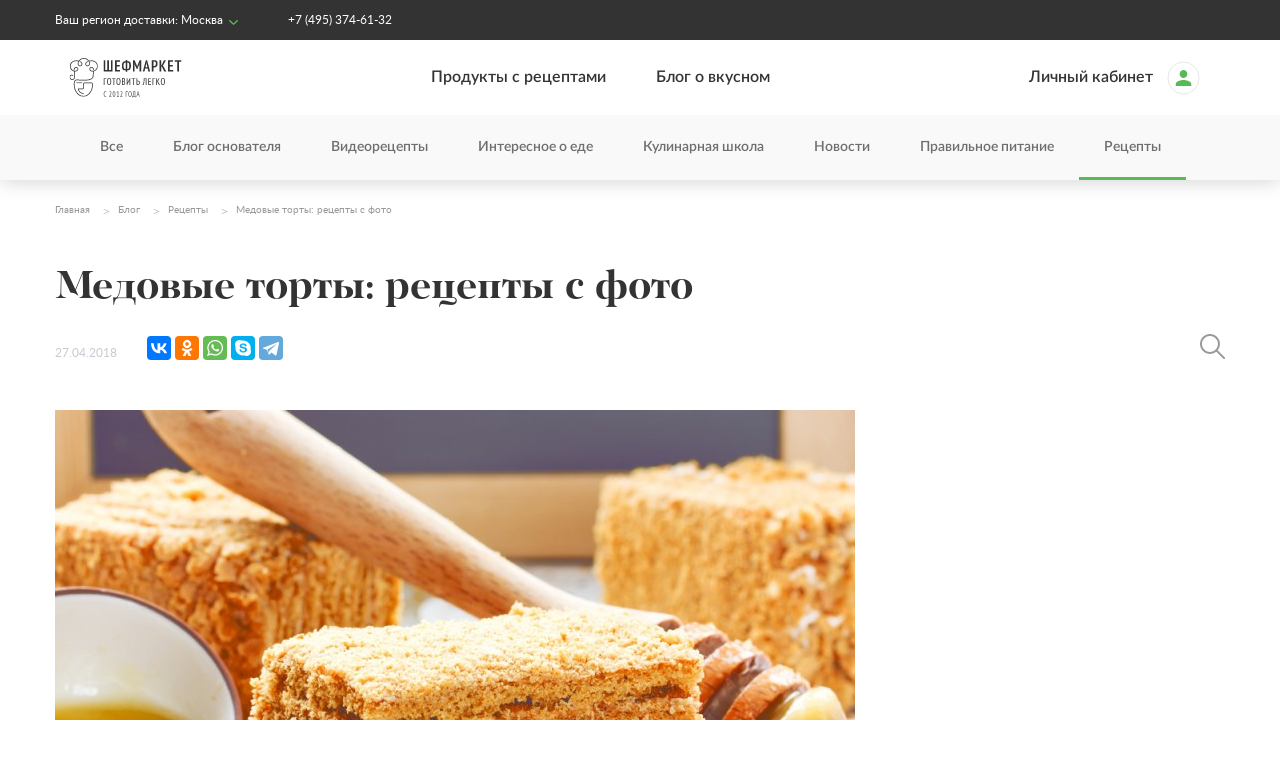

--- FILE ---
content_type: text/html; charset=UTF-8
request_url: https://www.chefmarket.ru/blog/medovye-torty-recepty-s-foto/
body_size: 19090
content:
<!DOCTYPE html>
<html lang="ru-RU" class="no-js no-svg">
<head>
    <meta charset="UTF-8">
    <meta name="viewport" content="width=device-width, initial-scale=1">
    <link rel="profile" href="http://gmpg.org/xfn/11">
    <style>
        body {
            opacity:0;
        }
    </style>
    <script>(function(html){html.className = html.className.replace(/\bno-js\b/,'js')})(document.documentElement);</script>
<title>Медовые торты: рецепты с фото</title>

<!-- All in One SEO Pack 2.5 by Michael Torbert of Semper Fi Web Designob_start_detected [-1,-1] -->
<meta name="description"  content="Удивительно, что в медовых тортах меда добавляется буквально пара столовых ложек, но он придает коржам неповторимое послевкусие. Если не соблюдать правила, медовый торт можно испортить. Чтобы этого избежать, следует выбирать светлый мед, например, липовый или цветочный. Темный мед придаст выпечке горечь. В классическом медовом торте тесто заваривается на водяной бане, а коржи раскатываются еще теплыми. Так торт получается особенно воздушным. А чтобы мягким стал и нижний корж, то, прежде чем его класть на блюдо, вниз надо налить крем." />

<link rel="canonical" href="https://www.chefmarket.ru/blog/medovye-torty-recepty-s-foto/" />
<!-- /all in one seo pack -->
<link rel='dns-prefetch' href='//www.chefmarket.ru' />
<link rel='dns-prefetch' href='//fonts.googleapis.com' />
<link rel='dns-prefetch' href='//s.w.org' />
<link rel="alternate" type="application/rss+xml" title="Кулинарный блог с рецептами - статьи от Шефмаркет &raquo; Лента" href="https://www.chefmarket.ru/blog/feed/" />
<link rel="alternate" type="application/rss+xml" title="Кулинарный блог с рецептами - статьи от Шефмаркет &raquo; Лента комментариев" href="https://www.chefmarket.ru/blog/comments/feed/" />
<link rel="alternate" type="application/rss+xml" title="Кулинарный блог с рецептами - статьи от Шефмаркет &raquo; Лента комментариев к &laquo;Медовые торты: рецепты с фото&raquo;" href="https://www.chefmarket.ru/blog/medovye-torty-recepty-s-foto/feed/" />
		<script type="text/javascript">
			window._wpemojiSettings = {"baseUrl":"https:\/\/s.w.org\/images\/core\/emoji\/2.4\/72x72\/","ext":".png","svgUrl":"https:\/\/s.w.org\/images\/core\/emoji\/2.4\/svg\/","svgExt":".svg","source":{"concatemoji":"https:\/\/www.chefmarket.ru\/blog\/wp-includes\/js\/wp-emoji-release.min.js?ver=4.9.5"}};
			!function(a,b,c){function d(a,b){var c=String.fromCharCode;l.clearRect(0,0,k.width,k.height),l.fillText(c.apply(this,a),0,0);var d=k.toDataURL();l.clearRect(0,0,k.width,k.height),l.fillText(c.apply(this,b),0,0);var e=k.toDataURL();return d===e}function e(a){var b;if(!l||!l.fillText)return!1;switch(l.textBaseline="top",l.font="600 32px Arial",a){case"flag":return!(b=d([55356,56826,55356,56819],[55356,56826,8203,55356,56819]))&&(b=d([55356,57332,56128,56423,56128,56418,56128,56421,56128,56430,56128,56423,56128,56447],[55356,57332,8203,56128,56423,8203,56128,56418,8203,56128,56421,8203,56128,56430,8203,56128,56423,8203,56128,56447]),!b);case"emoji":return b=d([55357,56692,8205,9792,65039],[55357,56692,8203,9792,65039]),!b}return!1}function f(a){var c=b.createElement("script");c.src=a,c.defer=c.type="text/javascript",b.getElementsByTagName("head")[0].appendChild(c)}var g,h,i,j,k=b.createElement("canvas"),l=k.getContext&&k.getContext("2d");for(j=Array("flag","emoji"),c.supports={everything:!0,everythingExceptFlag:!0},i=0;i<j.length;i++)c.supports[j[i]]=e(j[i]),c.supports.everything=c.supports.everything&&c.supports[j[i]],"flag"!==j[i]&&(c.supports.everythingExceptFlag=c.supports.everythingExceptFlag&&c.supports[j[i]]);c.supports.everythingExceptFlag=c.supports.everythingExceptFlag&&!c.supports.flag,c.DOMReady=!1,c.readyCallback=function(){c.DOMReady=!0},c.supports.everything||(h=function(){c.readyCallback()},b.addEventListener?(b.addEventListener("DOMContentLoaded",h,!1),a.addEventListener("load",h,!1)):(a.attachEvent("onload",h),b.attachEvent("onreadystatechange",function(){"complete"===b.readyState&&c.readyCallback()})),g=c.source||{},g.concatemoji?f(g.concatemoji):g.wpemoji&&g.twemoji&&(f(g.twemoji),f(g.wpemoji)))}(window,document,window._wpemojiSettings);
		</script>
		<style type="text/css">
img.wp-smiley,
img.emoji {
	display: inline !important;
	border: none !important;
	box-shadow: none !important;
	height: 1em !important;
	width: 1em !important;
	margin: 0 .07em !important;
	vertical-align: -0.1em !important;
	background: none !important;
	padding: 0 !important;
}
</style>
<link rel='stylesheet' id='fvp-frontend-css'  href='https://www.chefmarket.ru/blog/wp-content/plugins/featured-video-plus/styles/frontend.css?ver=2.3.3' type='text/css' media="print" onload="this.media='all'" />
<link rel='stylesheet' id='wp-postratings-css'  href='https://www.chefmarket.ru/blog/wp-content/themes/chefmarketblog/css/postratings-css.css?ver=1.85' type='text/css' media="print" onload="this.media='all'" />
<link rel='stylesheet' id='chefmarketblog-fonts-css'  href='https://fonts.googleapis.com/css?family=Libre+Franklin%3A300%2C300i%2C400%2C400i%2C600%2C600i%2C800%2C800i&#038;subset=latin%2Clatin-ext' type='text/css' media="print" onload="this.media='all'" />
<link rel='stylesheet' id='chefmarketblog-style-css'  href='https://www.chefmarket.ru/blog/wp-content/themes/chefmarketblog/style.css?ver=4.9.5' type='text/css' media="print" onload="this.media='all'" />
<link rel='stylesheet' id='chefmarketblog-owl-slider-css'  href='https://www.chefmarket.ru/blog/wp-content/themes/chefmarketblog/assets/css/owl.carousel.min.css?ver=4.9.5' type='text/css' media="print" onload="this.media='all'" />
<link rel='stylesheet' id='chefmarketblog-owl-theme-css'  href='https://www.chefmarket.ru/blog/wp-content/themes/chefmarketblog/assets/css/owl.theme.default.min.css?ver=4.9.5' type='text/css' media="print" onload="this.media='all'" />
<link rel='stylesheet' id='chefmarketblog-main-css'  href='https://www.chefmarket.ru/blog/wp-content/themes/chefmarketblog/assets/css/style.min.css?ver=4.9.5' type='text/css' media='all' />
<script type='text/javascript' src='https://www.chefmarket.ru/blog/wp-includes/js/jquery/jquery.js?ver=1.12.4'></script>
<script type='text/javascript' src='https://www.chefmarket.ru/blog/wp-includes/js/jquery/jquery-migrate.min.js?ver=1.4.1'></script>
<script type='text/javascript' src='https://www.chefmarket.ru/blog/wp-content/plugins/featured-video-plus/js/jquery.fitvids.min.js?ver=master-2015-08'></script>
<script type='text/javascript'>
/* <![CDATA[ */
var fvpdata = {"ajaxurl":"https:\/\/www.chefmarket.ru\/blog\/wp-admin\/admin-ajax.php","nonce":"aa97954302","fitvids":"1","dynamic":"","overlay":"","opacity":"0.75","color":"b","width":"640"};
/* ]]> */
</script>
<script type='text/javascript' src='https://www.chefmarket.ru/blog/wp-content/plugins/featured-video-plus/js/frontend.min.js?ver=2.3.3'></script>
<!--[if lt IE 9]>
<script type='text/javascript' src='https://www.chefmarket.ru/blog/wp-content/themes/chefmarketblog/assets/js/html5.js'></script>
<![endif]-->
<link rel='https://api.w.org/' href='https://www.chefmarket.ru/blog/wp-json/' />
<link rel="EditURI" type="application/rsd+xml" title="RSD" href="https://www.chefmarket.ru/blog/xmlrpc.php?rsd" />
<link rel="wlwmanifest" type="application/wlwmanifest+xml" href="https://www.chefmarket.ru/blog/wp-includes/wlwmanifest.xml" /> 
<link rel='prev' title='Блюда в горшочках: рецепты с фото' href='https://www.chefmarket.ru/blog/bljuda-v-gorshochkah-recepty-s-foto/' />
<link rel='next' title='Салат из кальмаров: рецепты с фото' href='https://www.chefmarket.ru/blog/salat-iz-kalmarov-recepty-s-foto/' />
<meta name="generator" content="WordPress 4.9.5" />
<link rel='shortlink' href='https://www.chefmarket.ru/blog/?p=2420' />
<link rel="alternate" type="application/json+oembed" href="https://www.chefmarket.ru/blog/wp-json/oembed/1.0/embed?url=https%3A%2F%2Fwww.chefmarket.ru%2Fblog%2Fmedovye-torty-recepty-s-foto%2F" />
<link rel="alternate" type="text/xml+oembed" href="https://www.chefmarket.ru/blog/wp-json/oembed/1.0/embed?url=https%3A%2F%2Fwww.chefmarket.ru%2Fblog%2Fmedovye-torty-recepty-s-foto%2F&#038;format=xml" />
<script type="text/javascript">var ajaxurl = "https://www.chefmarket.ru/blog/wp-admin/admin-ajax.php";</script>		<style>
			.no-js img.lazyload { display: none; }
			figure.wp-block-image img.lazyloading { min-width: 150px; }
							.lazyload, .lazyloading { opacity: 0; }
				.lazyloaded {
					opacity: 1;
					transition: opacity 400ms;
					transition-delay: 0ms;
				}
					</style>
		<link rel="pingback" href="https://www.chefmarket.ru/blog/xmlrpc.php">
<style type="text/css">.broken_link, a.broken_link {
	text-decoration: line-through;
}</style><link rel="icon" href="https://www.chefmarket.ru/blog/wp-content/uploads/2018/08/favicon-new-100x100.png" sizes="32x32" />
<link rel="icon" href="https://www.chefmarket.ru/blog/wp-content/uploads/2018/08/favicon-new.png" sizes="192x192" />
<link rel="apple-touch-icon-precomposed" href="https://www.chefmarket.ru/blog/wp-content/uploads/2018/08/favicon-new.png" />
<meta name="msapplication-TileImage" content="https://www.chefmarket.ru/blog/wp-content/uploads/2018/08/favicon-new.png" />
		<style type="text/css" id="wp-custom-css">
			#snippet-box {
	display: none!important;}

.social-link.grey-icon.ok{
    background-image:url(/blog/wp-content/themes/chefmarketblog/assets/images/socials/ok.svg)
}
.social-link.grey-icon.ok:hover{
    background-image:url(/blog/wp-content/themes/chefmarketblog/assets/images/socials/ok_color.svg)
}
.social-link.ok_color {
    background-image:url(/blog/wp-content/themes/chefmarketblog/assets/images/socials/ok_color.svg);
    background-repeat: no-repeat;
}		</style>
	    <!-- Google Tag Manager -->
    <script>(function(w,d,s,l,i){w[l]=w[l]||[];w[l].push({'gtm.start':
        new Date().getTime(),event:'gtm.js'});var f=d.getElementsByTagName(s)[0],
      j=d.createElement(s),dl=l!='dataLayer'?'&l='+l:'';j.async=true;j.src=
      'https://www.googletagmanager.com/gtm.js?id='+i+dl;f.parentNode.insertBefore(j,f);
    })(window,document,'script','dataLayer','GTM-TQHRCDS');
    </script>
    <!-- End Google Tag Manager -->
    <!-- Mindbox -->
    <script>
    mindbox = window.mindbox || function() { mindbox.queue.push(arguments); };
    mindbox.queue = mindbox.queue || [];
    mindbox('create');
    </script>
    <script src="https://api.mindbox.ru/scripts/v1/tracker.js" async></script>
    <!-- End Mindbox -->
    <meta property="og:image" content="https://www.chefmarket.ru/blog/wp-content/uploads/2018/06/3_1524865254_c9f2c.jpg"><meta property="og:description" content="Авторские рецепты с фото, статьи о еде и кулинарные советы от шеф-поваров Шефмаркет. Здоровое и диетическое питание, полезные и вкусные блюда на каждый день">        <meta property="og:title" content="Медовые торты: рецепты с фото"></head>

<body class="post-template-default single single-post postid-2420 single-format-standard group-blog has-sidebar colors-light">
<!-- Google Tag Manager (noscript) -->
<noscript>
<iframe src="https://www.googletagmanager.com/ns.html?id=GTM-TQHRCDS"
  height="0" width="0" style="display:none;visibility:hidden"></iframe>
</noscript>
<!-- End Google Tag Manager (noscript) -->

<div class="overlay"></div>

<header class="header">
    <header class="top">
    <div class="page-wrapper">
        <div class="page-wrapper_inner">
            <div class="header-row">
                <div class="header-group city-phone">
                    <div class="header__city">
                        Ваш регион доставки: <span class="city opener" data-tooltip="city" data-tooltip-content="#tooltip_city" id="header_city_name">Москва</span>
                        <div style="display: none">
                            <div id="tooltip_city">
                                <ul class="header__city-list tooltipped">
                                    <li><a href="#msk" data-js="select-city" data-phone="+7 (495) 374-61-32" data-tel="tel:84953746132">Москва</a></li>
                                    <li><a href="#spb" data-js="select-city" data-phone="+7 (812) 407-24-73" data-tel="tel:88124072473">Санкт-Петербург</a></li>
                                    <li><a href="#nng" data-js="select-city" data-phone="8 (800) 333-26-32"  data-tel="tel:88003332632">Нижний Новгород</a></li>
                                </ul>
                            </div>
                        </div>
                    </div>
                    <div class="header__phone">
                        <a class="white-text" id="header_phone" href="#"></a>
                    </div>
                </div>
                <div class="header-group links">
                    <div class="header__links">
                        <!--
                        <a href="" class="white-text icon warranty">Гарантия свежести продуктов</a>
                        <a href="" class="white-text icon cookers">Лучшие шеф-повора</a>
                        -->
                    </div>
                </div>
            </div>
        </div>
    </div>
</header>
    <header class="menu">
  <div class="page-wrapper">
    <div class="page-wrapper_inner">
      <div class="header-row">
        <a class="header__logo" href="/">
          <img class="logo svg" width="141" height="80"
               src="https://www.chefmarket.ru/blog/wp-content/themes/chefmarketblog/assets/images/logo.svg"
               alt="Шефмаркет">
        </a>
        <ul class="header__menu">
                          <li><a href="https://www.chefmarket.ru/">Продукты с рецептами</a></li>
                          <li><a href="https://www.chefmarket.ru/blog/">Блог о вкусном</a></li>
                    </ul>

        <ul class="header__menu enter">
          <li><a href="https://www.chefmarket.ru?from=blog">
              <span id="welcome_text" class="header__person__text">Личный кабинет</span>
              <img class="header__person__logo"
                   src="https://www.chefmarket.ru/blog/wp-content/themes/chefmarketblog/assets/images/icons/person.svg" width="33"
                   height="34"/>
            </a></li>
        </ul>
        <div class="header__mobile-menu" data-js="open-menu">
          <div class="icon-open" data-js="open-mobile-menu">Меню</div>
          <div class="icon-close" data-js="close-mobile-menu"></div>
        </div>
      </div>

    </div>
  </div>
</header>

<div id="mobile-menu" class="mobile-menu">
  <ul class="sidenav-section white">
    <li class="current-city" data-js="current-city-item">
      <a class="city-toggle" data-js="open-city">Ваш регион доставки: <span
                id="header_city_name_mobile">Москва</span></a>
    </li>
    <li class="city-list">
      <a class="menu-item city" data-js="select-city" href="#msk">Москва</a>
      <a class="menu-item city" data-js="select-city" href="#spb">Санкт-Петербург</a>
      <a class="menu-item city" data-js="select-city" href="#nng">Нижний Новгород</a>
    </li>
    <li>
      <div class="divider"></div>
    </li>
              <li><a class="menu-item" href="https://www.chefmarket.ru/">Продукты с рецептами</a></li>
              <li><a class="menu-item" href="https://www.chefmarket.ru/blog/">Блог о вкусном</a></li>
          <li><a class="menu-item" href="https://www.chefmarket.ru?from=blog">
        <span id="welcome_text" class="header__person__text">Личный кабинет</span>
        <img class="header__person__logo"
             src="https://www.chefmarket.ru/blog/wp-content/themes/chefmarketblog/assets/images/icons/person.svg" width="33"
             height="34"/>
      </a></li>
  </ul>

  <div class="sidenav-section links">
    <div class="phone"><a class="grey-text" href="tel:84953746132">+7 (495) 374-61-32</a></div>
    <p>Вы можете связаться с нами, удобным способом:</p>
    <div class="header-social-buttons">
        <a
  class="social-link color-icon medium tt_color"
  href="https://t.me/chefmarket_rus"
  target="_blank"
  rel="nofollow"
></a>
<a
  class="social-link color-icon medium vk"
  href="https://vk.com/chefmarket"
  target="_blank"
  rel="nofollow"
></a>
<a
  class="social-link grey-icon medium ok_color"
  href="https://ok.ru/group/62290559500407"
  target="_blank"
  rel="nofollow"
></a>
<a
  class="social-link grey-icon medium youtube_color"
  href="https://www.youtube.com/user/chefmarketvideo"
  target="_blank"
  rel="nofollow"
></a>
<a
  class="social-link grey-icon medium zen_color"
  href="https://zen.yandex.ru/chefmarket.ru"
  target="_blank"
  rel="nofollow"
></a>
    </div>
    <div class="store-buttons">
        <a
  class="store-button google-play"
  href="https://play.google.com/store/apps/details?id=com.chefmarket"
  target="_blank"
  rel="nofollow"
></a>
<a
  class="store-button app-store"
  href="https://apps.apple.com/ru/app/шефмаркет/id1080356535"
  target="_blank"
  rel="nofollow"
></a>
    </div>
  </div>
</div>
    
<header class="themes">
    <div class="page-wrapper">
        <div class="page-wrapper_inner">
            <div class="header-row">
                <ul class="header__menu sub-menu owl-carousel themes-slider" data-slider="header-themes">
                    <li ><a href="/blog/">Все</a></li>
                                            <li ><a href="https://www.chefmarket.ru/blog/category/blog-osnovatel-a/">Блог основателя</a></li>
                                            <li ><a href="https://www.chefmarket.ru/blog/category/videorecepty/">Видеорецепты</a></li>
                                            <li ><a href="https://www.chefmarket.ru/blog/category/interesnoe-o-ede/">Интересное о еде</a></li>
                                            <li ><a href="https://www.chefmarket.ru/blog/category/kulinarnaja-shkola/">Кулинарная школа</a></li>
                                            <li ><a href="https://www.chefmarket.ru/blog/category/novosti/">Новости</a></li>
                                            <li ><a href="https://www.chefmarket.ru/blog/category/pravilnoe-pitanie/">Правильное питание</a></li>
                                            <li class="active"><a href="https://www.chefmarket.ru/blog/category/recepty/">Рецепты</a></li>
                                    </ul>
            </div>
        </div>
    </div>
</header>

<script>
  (function ($) {
    ThemesMenuSlider = $('[data-slider="header-themes"]');
    ThemesMenuSlider.on('initialized.owl.carousel', function(event) {
      setTimeout(function() {
        ThemesMenuSlider.trigger('to.owl.carousel', [7, 0]);
        ThemesMenuSlider.fadeTo(300, 1);
      }, 200);
    });
  })(jQuery);
</script>


<header class="themes--mobile">
    <a href="" class="open-themes" data-js="open-themes">
        <span>Все разделы</span>
    </a>
    <ul class="themes-menu" data-js="themes-menu-mobile">
                    <li ><a href="https://www.chefmarket.ru/blog/category/blog-osnovatel-a/">Блог основателя</a></li>
                    <li ><a href="https://www.chefmarket.ru/blog/category/videorecepty/">Видеорецепты</a></li>
                    <li ><a href="https://www.chefmarket.ru/blog/category/interesnoe-o-ede/">Интересное о еде</a></li>
                    <li ><a href="https://www.chefmarket.ru/blog/category/kulinarnaja-shkola/">Кулинарная школа</a></li>
                    <li ><a href="https://www.chefmarket.ru/blog/category/novosti/">Новости</a></li>
                    <li ><a href="https://www.chefmarket.ru/blog/category/pravilnoe-pitanie/">Правильное питание</a></li>
                    <li class="active"><a href="https://www.chefmarket.ru/blog/category/recepty/">Рецепты</a></li>
            </ul>
  <div class="page-wrapper search-mobile">
    <div class="search-row">
      <div class="search-wrp">
          <form role="search" method="get" class="search-form" action="https://www.chefmarket.ru/blog/" >
    <a class="search-icon" href="#"><i></i></a>
    <input class="search-field" value="" name="s" id="s" placeholder="Поиск по блогу" />
    <a class="close-icon" href="#"><i></i></a>
     </form>        <div class="search-form-bottom-border"></div>
      </div>
    </div>
  </div>

</header>
</header>
<div class="navigation-bottom-bar">
    <a href="https://www.chefmarket.ru/menus" class="navigation-bottom-bar__button">
        <div class="navigation-bottom-bar__button__icon">
            <svg width="32" height="32" viewBox="0 0 32 32" fill="none" xmlns="http://www.w3.org/2000/svg">
                <path fill-rule="evenodd" clip-rule="evenodd"
                      d="M10.5596 11.9969V6.99949C10.5596 6.44749 10.9416 6 11.4129 6C11.8842 6 12.2662 6.44749 12.2662 6.99949V11.9969C12.2662 12.5489 11.8842 12.9964 11.4129 12.9964C10.9416 12.9964 10.5596 12.5489 10.5596 11.9969ZM13.12 7.14199V11.8539C13.12 13.0469 12.3468 13.9956 11.4133 13.9956C10.4799 13.9956 9.70667 13.0469 9.70667 11.8539V7.14199C9.70667 6.58999 9.32462 6.14251 8.85333 6.14251C8.38205 6.14251 8 6.58999 8 7.14199V11.8539C8 13.7759 9.0826 15.4037 10.5596 15.8644V25.99C10.5596 26.542 10.9416 26.9895 11.4129 26.9895C11.8842 26.9895 12.2662 26.542 12.2662 25.99V15.8646C13.7436 15.4044 14.8267 13.7762 14.8267 11.8539V7.14199C14.8267 6.58999 14.4446 6.14251 13.9733 6.14251C13.502 6.14251 13.12 6.58999 13.12 7.14199Z"
                      fill="#CECECE"/>
                <path fill-rule="evenodd" clip-rule="evenodd"
                      d="M19.9538 15.8784C18.4745 15.4243 17.3875 13.8083 17.3875 11.8966C17.3875 9.3616 18.9291 6.01074 20.8008 6.01074C22.6725 6.01074 24.2141 9.3616 24.2141 11.8966C24.2141 13.8087 23.1267 15.4249 21.6469 15.8786C21.6514 15.9201 21.6537 15.9624 21.6537 16.0053V26.0002C21.6537 26.5522 21.2716 26.9997 20.8004 26.9997C20.3291 26.9997 19.947 26.5522 19.947 26.0002V16.0053C19.947 15.9623 19.9493 15.92 19.9538 15.8784ZM20.8011 14.0067C21.7366 14.0067 22.5078 13.07 22.5078 11.8967C22.5078 10.3192 21.4453 8.00977 20.8011 8.00977C20.157 8.00977 19.0945 10.3192 19.0945 11.8967C19.0945 13.07 19.8657 14.0067 20.8011 14.0067Z"
                      fill="#CECECE"/>
            </svg>
        </div>
        <div class="navigation-bottom-bar__button__label">
            Меню
        </div>
    </a>
    <a href="https://www.chefmarket.ru/delivery" class="navigation-bottom-bar__button">
        <div class="navigation-bottom-bar__button__icon">
            <svg width="32" height="32" viewBox="0 0 32 32" fill="none" xmlns="http://www.w3.org/2000/svg">
                <path fill-rule="evenodd" clip-rule="evenodd" d="M20.6753 12.51L20.403 12.4848V8.04006C20.403 7.6406 20.0658 7.2998 19.6207 7.2998H4.08758C3.64363 7.2998 3.30448 7.63987 3.30005 8.04151V22.4201C3.30005 22.8196 3.6372 23.1604 4.08228 23.1604H6.72345L6.77759 23.3921C7.08644 24.7141 8.26861 25.6998 9.67379 25.6998C11.0797 25.6998 12.2661 24.7135 12.5697 23.3931L12.6233 23.1604H20.8189L20.8731 23.3921C21.1819 24.7141 22.3641 25.6998 23.7693 25.6998C25.1803 25.6998 26.3615 24.7138 26.6652 23.3931L26.7188 23.1604H27.9178C28.3629 23.1604 28.7001 22.8196 28.7001 22.4201V19.4778C28.7001 19.4094 28.6922 19.3461 28.6747 19.2856C27.0848 13.776 22.7662 12.7035 20.6753 12.51ZM20.4083 21.6747V13.9471L20.7408 13.9834C22.4297 14.1679 26.1244 15.327 27.1276 19.5519C27.1605 19.6914 27.1733 19.8818 27.1781 20.0683C27.1831 20.2612 27.18 20.4739 27.1739 20.6695C27.1693 20.8179 27.163 20.9581 27.1571 21.0747L27.0488 21.591C27.0139 21.6197 26.9118 21.6657 26.8409 21.6747H26.5674L26.4878 21.498C26.0196 20.4587 24.9778 19.737 23.7746 19.737C22.5663 19.737 21.5297 20.4584 21.0614 21.498L20.9817 21.6747H20.4083ZM6.88624 21.6798H4.86981V8.78032H18.8385V21.6798H12.4666L12.387 21.5031C11.9188 20.4638 10.877 19.7421 9.67379 19.7421C8.47108 19.7421 7.43432 20.4633 6.96588 21.5031L6.88624 21.6798ZM25.1727 22.721C25.1727 23.5258 24.5678 24.2193 23.7693 24.2193C22.97 24.2193 22.3658 23.5199 22.3658 22.721C22.3658 21.9161 22.9708 21.2226 23.7693 21.2226C24.5624 21.2226 25.1727 21.9211 25.1727 22.721ZM11.0825 22.721C11.0825 23.5258 10.4776 24.2193 9.67909 24.2193C8.88222 24.2193 8.26978 23.5223 8.27565 22.7197C8.27627 21.9154 8.88098 21.2226 9.67909 21.2226C10.4722 21.2226 11.0825 21.9211 11.0825 22.721Z" fill="#CECECE"/>
            </svg>
        </div>
        <div class="navigation-bottom-bar__button__label">
            Доставка
        </div>
    </a>
    <a href="https://www.chefmarket.ru/how-it-works" class="navigation-bottom-bar__button">
        <div class="navigation-bottom-bar__button__icon">
            <svg width="28" height="28" viewBox="0 0 28 28" fill="none" xmlns="http://www.w3.org/2000/svg">
                <path d="M14.2559 4.66699C11.5579 4.66699 9.51627 5.7972 7.98502 8.05762C7.29231 9.07845 7.51106 10.4639 8.49544 11.2295L9.8444 12.2503C10.209 12.542 10.7194 12.7243 11.1934 12.7243C10.7923 13.417 10.5736 14.1826 10.5736 15.0576V15.4951C10.5736 16.0785 10.7923 16.6253 11.1569 17.0264C10.5371 17.7191 10.209 18.5941 10.209 19.542C10.209 21.6566 11.8861 23.3337 14.0006 23.3337C16.0788 23.3337 17.7923 21.6566 17.7923 19.542C17.7923 18.5941 17.4277 17.7191 16.8079 17.0264C17.1361 16.6982 17.3548 16.2243 17.3913 15.7503C18.4121 15.1305 20.8913 13.9639 20.8913 10.7191C20.8913 7.29199 17.5736 4.66699 14.2559 4.66699ZM14.0006 21.5837C12.8704 21.5837 11.959 20.6722 11.959 19.542C11.959 18.4482 12.8704 17.5003 14.0006 17.5003C15.0944 17.5003 16.0423 18.4482 16.0423 19.542C16.0423 20.6722 15.0944 21.5837 14.0006 21.5837ZM15.6413 15.167V15.4951C15.6413 15.7868 15.3861 16.042 15.0944 16.042H12.8704C12.5788 16.042 12.3236 15.7868 12.3236 15.4951V15.0576C12.3236 13.3441 13.5996 12.6514 14.584 12.1045C15.459 11.6305 15.9694 11.3024 15.9694 10.6826C15.9694 9.84408 14.9121 9.2972 14.0371 9.2972C12.9434 9.2972 12.3965 9.84408 11.7038 10.7555C11.485 10.9743 11.1204 11.0472 10.9017 10.8285L9.55273 9.84408C9.29752 9.66178 9.26106 9.2972 9.4069 9.04199C10.5736 7.36491 11.9954 6.41699 14.2559 6.41699C16.6256 6.41699 19.1413 8.27637 19.1413 10.7191C19.1413 13.9274 15.6413 14.0003 15.6413 15.167Z" fill="#CECECE"/>
            </svg>
        </div>
        <div class="navigation-bottom-bar__button__label">
            О сервисе
        </div>
    </a>
    <a href="https://www.chefmarket.ru/promo-set" class="navigation-bottom-bar__button">
        <div class="navigation-bottom-bar__button__icon">
            <svg width="28" height="28" viewBox="0 0 28 28" fill="none" xmlns="http://www.w3.org/2000/svg">
                <path d="M17.099 11.3024L16.698 10.9014C16.4792 10.6826 16.0782 10.6826 15.8595 10.9014L10.8647 15.8962C10.6459 16.1149 10.6459 16.516 10.8647 16.7347L11.2657 17.1357C11.4845 17.3545 11.8855 17.3545 12.1042 17.1357L17.099 12.141C17.3178 11.9222 17.3178 11.5212 17.099 11.3024ZM11.6667 12.8337C12.2865 12.8337 12.8334 12.3232 12.8334 11.667C12.8334 11.0472 12.2865 10.5003 11.6667 10.5003C11.0105 10.5003 10.5001 11.0472 10.5001 11.667C10.5001 12.3232 11.0105 12.8337 11.6667 12.8337ZM16.3334 15.167C15.6772 15.167 15.1667 15.7139 15.1667 16.3337C15.1667 16.9899 15.6772 17.5003 16.3334 17.5003C16.9532 17.5003 17.5001 16.9899 17.5001 16.3337C17.5001 15.7139 16.9532 15.167 16.3334 15.167ZM23.3334 14.0003C23.3334 12.6878 22.6407 11.5212 21.6199 10.8649C21.8751 9.66178 21.5105 8.34928 20.599 7.40137C19.6511 6.48991 18.3386 6.12533 17.1355 6.38053C16.4792 5.3597 15.3126 4.66699 14.0001 4.66699C12.6511 4.66699 11.4845 5.3597 10.8282 6.38053C9.62508 6.12533 8.31258 6.48991 7.40112 7.40137C6.45321 8.34928 6.08862 9.66178 6.34383 10.8649C5.323 11.5212 4.66675 12.6878 4.66675 14.0003C4.66675 15.3493 5.323 16.516 6.34383 17.1722C6.08862 18.3753 6.45321 19.6878 7.40112 20.5993C8.31258 21.5472 9.62508 21.9118 10.8282 21.6566C11.4845 22.6774 12.6511 23.3337 14.0001 23.3337C15.3126 23.3337 16.4792 22.6774 17.1355 21.6566C18.3386 21.9118 19.6511 21.5472 20.599 20.5993C21.5105 19.6878 21.8751 18.3753 21.6199 17.1722C22.6407 16.516 23.3334 15.3493 23.3334 14.0003ZM19.3595 16.2607C19.6876 16.9899 20.4897 18.266 19.3595 19.3962C18.3386 20.417 17.3178 19.9066 16.224 19.3962C15.9324 20.1618 15.5678 21.5837 14.0001 21.5837C12.323 21.5837 11.9949 20.0524 11.7397 19.3962C10.974 19.7607 9.73446 20.4899 8.60425 19.3597C7.43758 18.193 8.31258 16.8805 8.60425 16.2607C7.83862 15.9691 6.41675 15.6045 6.41675 14.0003C6.41675 12.3597 7.948 12.0316 8.60425 11.7764C8.27612 11.0472 7.5105 9.77116 8.64071 8.64095C9.80737 7.47428 11.1199 8.34928 11.7397 8.64095C12.0313 7.87533 12.3959 6.41699 14.0001 6.41699C15.6407 6.41699 15.9688 7.9847 16.224 8.64095C16.9532 8.31283 18.2292 7.5472 19.3595 8.67741C20.5261 9.84408 19.6511 11.1566 19.3595 11.7764C20.1251 12.068 21.547 12.4326 21.547 14.0368C21.547 15.6774 20.0157 16.0055 19.3595 16.2607Z" fill="#CECECE"/>
            </svg>
        </div>
        <div class="navigation-bottom-bar__button__label">
            Промосет
        </div>
    </a>
    <a href="https://www.chefmarket.ru/mission" class="navigation-bottom-bar__button">
        <div class="navigation-bottom-bar__button__icon">
            <svg width="28" height="28" viewBox="0 0 28 28" fill="none" xmlns="http://www.w3.org/2000/svg">
                <path d="M22.7508 10.9379L17.4279 10.1723L15.0216 5.32331C14.6206 4.48477 13.381 4.44831 12.9435 5.32331L10.5737 10.1723L5.21435 10.9379C4.26643 11.0837 3.90185 12.2504 4.59456 12.9431L8.42268 16.6983L7.51122 21.9848C7.36539 22.9327 8.38622 23.6619 9.22477 23.2244L14.0008 20.7087L18.7404 23.2244C19.5789 23.6619 20.5998 22.9327 20.4539 21.9848L19.5425 16.6983L23.3706 12.9431C24.0633 12.2504 23.6987 11.0837 22.7508 10.9379ZM17.6466 16.0785L18.5216 21.1098L14.0008 18.74L9.44352 21.1098L10.3185 16.0785L6.63622 12.5056L11.7039 11.7764L14.0008 7.18269L16.2612 11.7764L21.3289 12.5056L17.6466 16.0785Z" fill="#CECECE"/>
            </svg>
        </div>
        <div class="navigation-bottom-bar__button__label">
            Миссия
        </div>
    </a>
</div>
<section class="page-section">

<div class="breadcrumb-row">
    <div class="page-wrapper">
        <div class="page-wrapper_inner" itemscope itemtype="http://schema.org/BreadcrumbList">
            <span class="breadcrumb" itemprop="itemListElement" itemscope itemtype="http://schema.org/ListItem">
                <a href="/"  itemprop="item">
                    <span itemprop="name">Главная</span>
                    <meta itemprop="position" content="1" />
                </a>
            </span>
            <span class="breadcrumb" itemprop="itemListElement" itemscope itemtype="http://schema.org/ListItem">
                <a   href="https://www.chefmarket.ru/blog/" itemprop="item" >
                    <span itemprop="name">Блог</span>
                    <meta itemprop="position" content="2" />
                </a>
            </span>
                            <span class="breadcrumb" itemprop="itemListElement" itemscope itemtype="http://schema.org/ListItem">
                    <a  href="https://www.chefmarket.ru/blog/category/recepty/" itemprop="item">
                        <span itemprop="name">Рецепты</span>
                        <meta itemprop="position" content="3" />
                    </a>
                </span>
                        <span class="breadcrumb">Медовые торты: рецепты с фото</span>
        </div>
    </div>
</div>

        <div class="mb-mobile-only">
<div data-popmechanic-embed="103539"></div>
  <style scoped>
    .mb-mobile-only {
      display: none;
    }
    @media (max-width: 900px) {
      .mb-mobile-only {
        display: block;
      }
    }
  </style>
</div><section class="inner-page">
    <div class="page-wrapper">
        <div class="page-wrapper_inner">

          <header class="entry-header">
              <h1 class="entry-title">Медовые торты: рецепты с фото</h1><div class="entry-date"><time class="entry-date published updated" datetime="2018-04-27T23:46:19+00:00">27.04.2018</time><div class="ya-share2 entry-date-icons" data-services="vkontakte,odnoklassniki,whatsapp,skype,telegram"></div></div>            <div class="page-wrapper single-search hidden-mobile">
              <div class="search-row">
                <div class="search-wrp hidden">
                    <form role="search" method="get" class="search-form" action="https://www.chefmarket.ru/blog/" >
    <a class="search-icon" href="#"><i></i></a>
    <input class="search-field" value="" name="s" id="s" placeholder="Поиск по блогу" />
    <a class="close-icon" href="#"><i></i></a>
     </form>                  <div class="search-form-bottom-border"></div>
                </div>
              </div>
            </div>
          </header>
            <div class="inner-page-layout">
                <div id="primary" class="content-area">
                    <main id="main" class="site-main" role="main">
                      
<article id="post-2420" class="post-2420 post type-post status-publish format-standard has-post-thumbnail hentry category-recepty tag-legkij tag-med tag-medovik tag-medovyj tag-osnova tag-pesochnyj tag-prigotovlenie tag-prostoj tag-recepty tag-tort">
            <img width="800" height="576" src="https://www.chefmarket.ru/blog/wp-content/uploads/2018/06/3_1524865254_c9f2c.jpg"  alt="" srcset="https://www.chefmarket.ru/blog/wp-content/uploads/2018/06/3_1524865254_c9f2c.jpg 800w, https://www.chefmarket.ru/blog/wp-content/uploads/2018/06/3_1524865254_c9f2c-300x216.jpg 300w, https://www.chefmarket.ru/blog/wp-content/uploads/2018/06/3_1524865254_c9f2c-768x553.jpg 768w" sizes="100vw" class="entry-thumbnail wp-post-image no-lazyload" />    
    <!-- Generate this for the_content() -->
    <div class="entry-table-contents">
            </div>

    <div class="entry-content">
        <h2>Торт «Медовик советский»</h2>
<p>Для теста:</p>
<ul>
<li>Мука 2 стакана</li>
<li>Сахар 200 г</li>
<li>Яйца 2 шт.</li>
<li>Сливочное масло 100 г</li>
<li>Мед 2-3 ст.л.</li>
<li>Сода 1 щепотка</li>
</ul>
<p>Для крема:</p>
<ul>
<li>Сметана 500 г</li>
<li>Сахар 160 г</li>
<li>Ванилин 5 г</li>
</ul>
<p>Тесто готовится на водяной бане.</p>
<p>[врезка#1]</p>
<p>Яйца взбить с сахаром. Добавить и растереть мягкое сливочное масло, мед и немного соды. Все размешать и поставить на водяную баню. Держать до тех пор, пока все ингредиенты не растворятся, а консистенция не станет однородной. Не снимая миску с водяной бани и продолжая помешивать, добавить полстакана муки. Когда тесто начнет менять цвет и поднимется, снять с огня и оставить охлаждаться. В теплое тесто досыпать оставшуюся муку и замесить тесто. Пока оно сильно не остыло, разделить его на восемь равных частей, каждую положить в целлофановый пакет и убрать в холодильник на час.</p>
<p>Духовку разогреть до 210 градусов. Раскатать каждую часть теста в круглый корж, проколоть в нескольких местах вилкой и запечь вместе с обрезками.</p>
<p>Пока запекаются коржи, приготовить простой крем из вбитой с сахаром сметаны. Чтобы крем не был жидким, сметану нужно брать с максимальным содержанием жирности.</p>
<p>Теплые коржи пропитать кремом и собрать торт. Смазать весь торт кремом и обсыпать крошкой из обрезков теста.</p>
<h2>Торт «Медовый Наполеон»</h2>
<p>«Наполеон» так же популярен в нашей стране, как и «Медовик». Поэтому существует десерт, объединяющий два рецепта сразу. Его можно дополнить по своей фантазии.</p>
<figure class="image"><figcaption></figcaption></figure>
<p>Для медового теста:</p>
<ul>
<li>Мука 310 г</li>
<li>Сливочное масло 50 г</li>
<li>Сахар 150 г</li>
<li>Яйца 2 шт.</li>
<li>Мед 50 г</li>
<li>Сода 1,5 ч.л.</li>
</ul>
<p>Для слоеного теста:</p>
<ul>
<li>Мука 310 г</li>
<li>Сливочное масло 200 г</li>
<li>Яйцо 1 шт.</li>
<li>Вода 100 мл</li>
<li>Сода 1 ч.л.</li>
</ul>
<p>Для крема:</p>
<ul>
<li>Молоко 1 л</li>
<li>Сливочное масло 300 г</li>
<li>Яйца 6 шт.</li>
<li>Сахар 250 г</li>
<li>Ванильный сахар 2 ч.л.</li>
<li>Крахмал 2 ст.л.</li>
</ul>
<p>Для украшения:</p>
<ul>
<li>Курага  50 г</li>
<li>Орехи 50 г</li>
</ul>
<p>Яйца взбить с сахаром. В кастрюле вскипятить воду. Мед и сливочное масло положить в миску и поставить на водяную баню. Добавить соду, яйца с сахаром. Варить несколько минут, постепенно добавляя муку. Убрать с огня и досыпать всю муку до конца. Замесить тесто, скатать в плотный шар, обернуть пищевой пленкой и убрать в холодильник.</p>
<p>Пока медовое тесто охлаждается, приготовить слоеное тесто. Сливочное масло заранее ненадолго положить в морозилку, так как масло должно быть очень холодным. Порубить его, добавить муку, размешать. В миску налить воды, вбить яйцо и добавить погашенную соду. Всё смешать и раскатать в шар. Его также накрыть пищевой пленкой и поставить в холодное место.</p>
<p>Достать медовое тесто и раскатать в четыре коржа. Испечь в духовке при температуре 200 градусов. Сложить коржи друг на друга и срезать лишнее, чтобы получился круглый торт. Обрезки сохранить для оформления.</p>
<p>Слоеное тесто также раскатать, только коржи следует сделать чуть шире, чем медовые, так как они сожмутся во время запекания. По очереди испечь в духовке. Готовые слоеные коржи выложить друг на друга и обрезать по кругу.</p>
<p>Для крема вскипятить 800 мл молока и оставить на плите. Яйца взбить, добавить сахар, крахмал и остальное молоко. Постепенно тонкой струйкой ввести эту смесь в кипящее молоко. Варить, помешивая, пока крем не станет густым. Убрать с огня. Сливочное масло взбить блендером и добавить в кипяченую смесь. Всё взбить.</p>
<p>По очереди промазать кремом заварные и медовые коржи. Собрать торт. Украсить курагой и грецкими орехами.</p>
<h2>Торт «Медовый шоколад»</h2>
<p>Для теста:</p>
<ul>
<li>Мука 1,5 стакана</li>
<li>Яйца 2 шт.</li>
<li>Сахар 1 стакан</li>
<li>Мед 2 ст.л.</li>
<li>Сода 0,5 ч.л.</li>
</ul>
<p>Для крема:</p>
<ul>
<li>Сливочное масло 250 г</li>
<li>Сгущенное молоко 1 банка</li>
<li>Какао 50 г</li>
<li>Грецкие орехи 50 г</li>
</ul>
<p>В миске взбить яйца с сахаром, добавить жидкий мед. Хорошо перемешать. Постепенно просеять муку, непрерывно размешивая тесто. Соду погасить уксусом. Добавить вместе с мукой. Духовку нагреть до 200 градусов. Испечь несколько коржей в круглой разъемной форме.</p>
<p>Для крема размягчить сливочное масло, взбить его с молоком и какао-порошком до получения густой однородной массы. Охладить, пока пекутся коржи. Охлажденный крем будет лучше намазываться на коржи и не стечет.</p>
<p>Собрать медовый торт, промазав его шоколадным кремом. Украсить целыми ядрами грецких орехов.</p>
<h2>Торт «Медовый» на киселе</h2>
<p>Особенность этого торта в том, что крем для него готовится на киселе.</p>
<p>Для теста:</p>
<ul>
<li>Мука 3 стакана</li>
<li>Яйца 2 шт.</li>
<li>Сахар 1 стакан</li>
<li>Сливочное масло 200 г</li>
<li>Мед 2 ст.л.</li>
<li>Сода 2 ч.л.</li>
</ul>
<p>Для крема:</p>
<ul>
<li>Сливочное масло 250 г</li>
<li>Сахар 1 стакан</li>
<li>Для киселя:</li>
<li>Сахар 0,5 стакана</li>
<li>Молоко 500 мл</li>
<li>Яйцо 1 шт.</li>
<li>Мука 2 ст.л.</li>
</ul>
<p>В маленькой кастрюле растереть яйца с сахаром, добавить мед. Всё взбить. Сливочное масло растопить в микроволновой печи, слегка охладить. Соду погасить уксусом или лимонным соком.</p>
<p>[врезка#2]</p>
<p>В медовую массу добавить масло, соду, всё размешать и, помешивая, подогреть. Как только масса закипит, убрать ее с плиты и, постепенно всыпая муку, замесить тесто. Прикрыть кастрюлю полотенцем и убрать в тепло примерно на час.</p>
<p>Для крема сливочное масло взбить с сахаром. Для киселя соединить в кастрюле яйцо, сахар, молоко и муку. Варить, пока кисель не загустеет. Немного остудить. Смешать кисельную и сливочную массы. Хорошо взбить и поставить охлаждаться.</p>
<p>Из теста сделать пять коржей. Каждый проколоть в нескольких местах вилкой, испечь в духовке в течение десяти минут. Коржи смазать охлажденным кремом. Поставить в холодильник, чтобы торт лучше пропитался.</p>
<h2>Торт «Фантазия»</h2>
<p>Этот рецепт – бюджетный вариант выпечки. Такой десерт легко можно приготовить из имеющихся под рукой продуктов. Здесь всего одно яйцо и немного сливочного масла, в тесте его можно заменить маргарином.</p>
<p>Для теста:</p>
<ul>
<li>Мука 2 стакана</li>
<li>Сахар 1 стакан</li>
<li>Яйцо 1 шт.</li>
<li>Сливочное масло 2 ст.л.</li>
<li>Мед 3 ст.л.</li>
<li>Сода 1 ч.л.</li>
</ul>
<p>Для крема:</p>
<ul>
<li>Сгущенное молоко 1 банка</li>
<li>Сливочное масло 80 г</li>
</ul>
<p>Сначала сделать крем, так как его приготовление займет много времени, а смазывать необходимо теплые коржи. Сгущенное молоко нужно сварить. Банку поставить в кастрюлю с толстым дном и залить водой так, чтобы вся банка скрылась в жидкости. Воду вскипятить. Варить сгущенку на медленном огне под крышкой 2,5 часа. Следить, чтобы вода не выкипала, а банка по-прежнему оставалась погруженной в жидкость. При необходимости долить воды.</p>
<p>[врезка#3]</p>
<p>Смешать вареную сгущенку с размягченным сливочным маслом до однородной консистенции и поставить в холодильник.</p>
<p>Пока доваривается сгущенное молоко, приготовить тесто. В металлической миске соединить яйцо, сахар, сливочное масло, мед и погашенную уксусом соду. Важно, чтобы мед и масло были мягкими. Добавить полстакана просеянной муки и поставить миску на водяную баню. Варить 5 минут. Добавить еще полстакана муки и проварить еще 5 минут. Снять основу теста с водяной бани, досыпать оставшуюся муку и замесить тесто до конца. Разделить его на 8 частей, каждую раскатать в тонкий пласт и вырезать корж по дну круглой формы. Выпекать коржи в форме, застеленной пергаментной бумагой. Коржи можно быстро пожарить с обеих сторон на сухой сковородке. Обрезки теста приготовить на сковороде или в духовке и раскрошить.</p>
<p>Готовые коржи обильно смазать кремом. Промазать верхушку торта и его бока. Посыпать торт песочной крошкой. При желании украсить грецкими орехами.</p>
<h2>Торт «Графские развалины» с медом</h2>
<p>Этот известный торт можно разнообразить медовым вкусом. Получится очень нежно и вкусно.</p>
<figure class="image"><figcaption></figcaption></figure>
<p>Для теста:</p>
<ul>
<li>Мука 1,5 стакана</li>
<li>Сметана 1 стакан</li>
<li>Сахар 0,7 стакана</li>
<li>Яйца 3 шт.</li>
<li>Какао 2 ст.л.</li>
<li>Сода 1 ч.л.</li>
</ul>
<p>Для крема:</p>
<ul>
<li>Сметана 350 г</li>
<li>Сахарная пудра по вкусу</li>
</ul>
<p>Для пропитки:</p>
<ul>
<li>Молоко 6 ст.л.</li>
<li>Мед 3 ст.л.</li>
</ul>
<p>Для глазури:</p>
<ul>
<li>Сливочное масло 50 г</li>
<li>Сметана 3 ст.л.</li>
<li>Сахар 4 ст.л.</li>
<li>Какао 2 ст.л.</li>
</ul>
<p>Растереть яйца с сахаром. Соду погасить уксусом, добавить к яйцам, размешать. Влить сметану, всыпать какао и муку. Замесить тесто. Оно должно быть достаточно жидким, как на блины. Разделить его пополам и испечь два больших круглых коржа. Когда они остынут, разрезать коржи пополам с помощью нитки. Затем коржи следует обрезать так, чтобы каждый последующий корж был меньше предыдущего. Сначала следует вырезать по маленькой крышке самый маленький корж. Положить его на следующий и обвести ножом, слегка увеличивая диаметр контура. Следующий корж сделать еще больше. Четвертый должен быть максимальным по размеру. В итоге все четыре коржа должны представлять собой горку. Остатки крупно поломать.</p>
<p>Для крема взять максимально жирную сметану, чтобы крем получился густой и не стекал. Взбить ее с сахарной пудрой. Добавлять столько пудры, чтобы крем получился сладким.</p>
<p>Для пропитки торта молоко слегка подогреть и растворить в нем мед.</p>
<p>Для глазури соединить в кастрюле сливочное масло сметану, сахар и какао. Поставить смесь на огонь и довести до кипения, не забывая мешать ложкой.</p>
<p>Собрать торт. На сервировочное блюдо первым положить самый большой корж. Хорошо промазать его пропиткой из молока и меда. Выложить толстый слой крема. Дальше следует корж чуть поменьше. И снова – пропитка и крем. Так повторить со всеми коржами, постепенно превращая торт в конус. В процессе формирования торта можно немного обрезать лишний бисквит. Обильно промазать кремом верхний корж и бока торта. Сверху хаотично выложить друг на друга обрезанные остатки запеченного теста. Лучше всего торт пропитается, если его поставить на ночь в холодильник.</p>
<h2>Торт «Медовый» на сковороде</h2>
<p>Для теста:</p>
<ul>
<li>Мука 3 стакана</li>
<li>Разрыхлитель теста 1 ч.л.</li>
<li>Сливочное масло 120 г</li>
<li>Сахар 1 стакан</li>
<li>Яйца 2 шт.</li>
<li>Мед 2 ст.л.</li>
</ul>
<p>Для крема:</p>
<ul>
<li>Сгущенное молоко 1 банка</li>
<li>Сливочное масло 200 г</li>
</ul>
<p>Сливочное масло и мед растопить на водяной бане. Снять с огня и соединить со взбитыми яйцами и сахаром. Просеять муку и разрыхлитель. Замесить тесто. Вылить половник теста на сухую сковороду и пожарить корж с двух сторон. Приготовить все тесто.</p>
<p>Для крема растопить сливочное масло, влить сгущенное молоко и взбить.</p>
<p>Теплые коржи обильно смазать кремом и выложить друг на друга. Готовый торт украсить по желанию растопленным шоколадом, молотыми орехами или целыми ягодами.</p>
                        <div data-popmechanic-embed="100204"></div>            </div>

    <div class="entry-author"><div class="post-footer"><span class="posted-on">Автор <strong>Шефмаркет</strong></span><div class="ya-share2 entry-author-icons" data-services="vkontakte,odnoklassniki,whatsapp,skype,telegram"></div></div>
    <footer class="entry-footer"><div class="tags-links"><a href="https://www.chefmarket.ru/blog/tag/legkij/" rel="tag">легкий</a><a href="https://www.chefmarket.ru/blog/tag/med/" rel="tag">мед</a><a href="https://www.chefmarket.ru/blog/tag/medovik/" rel="tag">медовик</a><a href="https://www.chefmarket.ru/blog/tag/medovyj/" rel="tag">медовый</a><a href="https://www.chefmarket.ru/blog/tag/osnova/" rel="tag">основа</a><a href="https://www.chefmarket.ru/blog/tag/pesochnyj/" rel="tag">песочный</a><a href="https://www.chefmarket.ru/blog/tag/prigotovlenie/" rel="tag">приготовление</a><a href="https://www.chefmarket.ru/blog/tag/prostoj/" rel="tag">простой</a><a href="https://www.chefmarket.ru/blog/tag/recepty/" rel="tag">Рецепты</a><a href="https://www.chefmarket.ru/blog/tag/tort/" rel="tag">торт</a></div></footer>
        <!-- Another post by this theme -->
            <div class="another-blogs">
            <h5 class="green-text">Статьи по теме:</h5>
            <div class="another-blogs-list">
                                    <div class="blog-item">
                                                <a class="relation-post-image" href="https://www.chefmarket.ru/blog/sladkij-hleb-s-sushjonoj-grushej-i-orehami/" style="background-image: url(https://www.chefmarket.ru/blog/wp-content/uploads/2020/11/zucchini-bread-1-150x150.jpg);"></a>
                        <div class="relation-post">
                        <header><a class="grey-text" href="https://www.chefmarket.ru/blog/sladkij-hleb-s-sushjonoj-grushej-i-orehami/">Сладкий хлеб с сушёной грушей и орехами</a></header>
                        <p><p>Сладкий хлеб — это не десерт и не обычная выпечка, а нечто среднее: ароматный, умеренно сладкий, с плотным мякишем и хрустящей корочкой&#8230;.</p>
</p>
                        </div>
                    </div>
                                    <div class="blog-item">
                                                <a class="relation-post-image" href="https://www.chefmarket.ru/blog/rassolnik-s-perlovkoj-klassika-russkoj-kuhni-s-nasyshhennym-vkusom/" style="background-image: url(https://www.chefmarket.ru/blog/wp-content/uploads/2019/11/traditional-soup--150x150.jpg);"></a>
                        <div class="relation-post">
                        <header><a class="grey-text" href="https://www.chefmarket.ru/blog/rassolnik-s-perlovkoj-klassika-russkoj-kuhni-s-nasyshhennym-vkusom/">Рассольник с перловкой: классика русской кухни с насыщенным вкусом</a></header>
                        <p><p>Рассольник с перловкой — одно из самых узнаваемых и любимых блюд русской кухни. Его ценят за сытность, характерную кислинку и богатый, «домашний»&#8230;</p>
</p>
                        </div>
                    </div>
                                    <div class="blog-item">
                                                <a class="relation-post-image" href="https://www.chefmarket.ru/blog/chto-prigotovit-iz-kurinogo-file-vkusnye-idei-na-kazhdyj-den/" style="background-image: url(https://www.chefmarket.ru/blog/wp-content/uploads/2019/07/chicken-fillet--150x150.jpg);"></a>
                        <div class="relation-post">
                        <header><a class="grey-text" href="https://www.chefmarket.ru/blog/chto-prigotovit-iz-kurinogo-file-vkusnye-idei-na-kazhdyj-den/">Что приготовить из куриного филе: вкусные идеи на каждый день</a></header>
                        <p><p>Куриное филе — один из самых универсальных и востребованных продуктов на кухне. Оно доступное, быстро готовится, подходит для диетического и семейного питания,&#8230;</p>
</p>
                        </div>
                    </div>
                                            </div>
        </div>
    
                <div data-popmechanic-embed="119353"></div>    
    <script src="//yastatic.net/es5-shims/0.0.2/es5-shims.min.js"></script>
    <script src="//yastatic.net/share2/share.js"></script>
</article><!-- #post-## -->
                    </main><!-- #main -->
                </div>
              
<aside id="secondary" class="widget-area content-area" role="complementary">
  <div class="sidebar-helper-container" id="sidebar-helper-block">
	      <div class="mb-desktop-only">
<div data-popmechanic-embed="119354"></div>
  <style scoped>
    .mb-desktop-only {
      display: none;
    }
    @media (min-width: 901px) {
      .mb-desktop-only {
        display: block;
      }
    }
  </style>
</div>  </div>
</aside><!-- #secondary -->
            </div>
        </div>
    </div>
</section>


    <section class="recipes entry">
        <div class="page-wrapper">
            <div class="page-wrapper_inner">
                <h4>Рецепты</h4>
                <div class="recipe-list">
                    <div class="recipes-slider" data-slider="recipes">
                                                                                <div class="slide"><div class="card card-recipe">
  <a class="card-image"
     href="https://www.chefmarket.ru/blog/vetluzhskie-pelmeni/"
     style="background-image: url(https://www.chefmarket.ru/blog/wp-content/uploads/2019/06/homemad-dumplings-e1561290424749.jpg);"></a>
  <div class="card-content">
    <p><a class="grey-text" href="https://www.chefmarket.ru/blog/vetluzhskie-pelmeni/">Ветлужские пельмени</a></p>
  </div>
</div></div>
                                                                                <div class="slide"><div class="card card-recipe">
  <a class="card-image"
     href="https://www.chefmarket.ru/blog/kofejnye-bulochki-s-shokoladom-aromatnoe-udovolstvie-dlja-cenitelej-sladkoj-vypechki/"
     style="background-image: url(https://www.chefmarket.ru/blog/wp-content/uploads/2024/08/thumb1-840x440-e1723810951752.jpg);"></a>
  <div class="card-content">
    <p><a class="grey-text" href="https://www.chefmarket.ru/blog/kofejnye-bulochki-s-shokoladom-aromatnoe-udovolstvie-dlja-cenitelej-sladkoj-vypechki/">Кофейные булочки с шоколадом — ароматное удовольствие для ценителей сладкой выпечки</a></p>
  </div>
</div></div>
                                                                                <div class="slide"><div class="card card-recipe">
  <a class="card-image"
     href="https://www.chefmarket.ru/blog/domashnie-chiken-maffiny-na-zavtrak-sytno-vkusno-udobno/"
     style="background-image: url(https://www.chefmarket.ru/blog/wp-content/uploads/2020/12/healthy-egg-muffins-e1607249838953.jpg);"></a>
  <div class="card-content">
    <p><a class="grey-text" href="https://www.chefmarket.ru/blog/domashnie-chiken-maffiny-na-zavtrak-sytno-vkusno-udobno/">Домашние чикен-маффины на завтрак: сытно, вкусно, удобно</a></p>
  </div>
</div></div>
                                                                    </div>
                </div>
            </div>
        </div>
    </section>


    <section class="helper-block entry">
        <div class="page-wrapper">
            <div class="page-wrapper_inner">
                    <div data-popmechanic-embed="100182"></div>            </div>
        </div>
    </section>



</section>

<footer class="bottom footer">
    <div class="page-wrapper">
        <div class="page-wrapper_inner">
            <div class="footer-row row-main">
                <div class="footer-col col-phone">
                    <div class="footer-phone">
                        <a href="#" id="footer_phone"></a>
                    </div>
                    <div class="social-buttons">
                      <a
  class="social-button-wide vk"
  href="https://vk.com/im?media=&sel=-64562907"
  target="_blank"
  rel="nofollow"
>
  Сообщение в VK
</a>
<a
  class="social-button-wide wa"
  href="https://api.whatsapp.com/send?phone=79060609174"
  target="_blank"
  rel="nofollow"
>
  Написать в Whatsapp
</a>
<a
        href="https://t.me/chefmarket_chat"
        target="_blank"
        class="social-button-wide telegram"
        rel="nofollow"
>
    Сообщение в Telegram
</a>
                    </div>
                </div>
                <div class="footer-menu-wrap footer-col col-menu">
                    <div class="row footer-menu--container">
                      <div class="col s12 m5 l5 footer-menu-block">
    <div class="footer-menu-title">О компании</div>
    <ul class="footer-menu">
      <li><a href="https://www.chefmarket.ru/how-it-works">Как это работает?</a></li>
      <li><a href="https://www.chefmarket.ru/menus">Меню недели</a></li>
      <li><a href="https://www.chefmarket.ru/delivery">Доставка</a></li>
      <li><a href="https://www.chefmarket.ru/mission">Миссия</a></li>
      <li><a href="https://www.chefmarket.ru/site/ethics">Кодекс этики</a></li>
      <li><a href="https://hh.ru/employer/988480" target="_blank">Вакансии Шефмаркет</a></li>
    </ul>
</div>
<div class="col s12 m7 l7 footer-menu-block">
    <div class="footer-menu-title">Гарантии качества</div>
    <ul class="footer-menu">
      <li><a href="https://www.chefmarket.ru/true-chef">Наши шеф-повара</a></li>
      <li><a href="https://www.chefmarket.ru/providers">Наши поставщики</a></li>
      <li><a href="https://www.chefmarket.ru/origin-of-products">Происхождение продуктов</a></li>
      <li><a href="https://www.chefmarket.ru/certificates">Сертификаты соответствия</a></li>
      <li><a href="https://www.chefmarket.ru/reviews">Отзывы</a></li>
    </ul>
</div>
<div class="col s12 m5 l5 footer-menu-block">
    <div class="footer-menu-title">Клиентам</div>
    <ul class="footer-menu">
      <li><a href="https://www.chefmarket.ru/faq">Частые вопросы</a></li>
      <li><a href="https://www.chefmarket.ru/faq#keshbek">Кешбэк</a></li>
      <li><a href="https://www.chefmarket.ru/site/agreement">Пользовательское соглашение</a></li>
      <li><a href="https://www.chefmarket.ru/contacts">Контакты</a></li>
    </ul>
</div>
                    </div>
                    <div class="footer-row row-subscribe">
                        <div class="footer-col col-social">
                            <div class="footer-social-text">Мы в социальных сетях</div>
                            <div class="footer-social-buttons">
                                <a
    class="social-link grey-icon medium tt"
    href="https://t.me/chefmarket_rus"
    target="_blank"
    rel="nofollow"
></a>
<a
  class="social-link grey-icon medium vk"
  href="https://vk.com/chefmarket"
  target="_blank"
  rel="nofollow"
></a>
<a
  class="social-link grey-icon medium ok"
  href="https://ok.ru/group/62290559500407"
  target="_blank"
  rel="nofollow"
></a>
<a
  class="social-link grey-icon medium youtube"
  href="https://www.youtube.com/user/chefmarketvideo"
  target="_blank"
  rel="nofollow"
></a>
<a
  class="social-link grey-icon medium zen"
  href="https://zen.yandex.ru/chefmarket.ru"
  target="_blank"
  rel="nofollow"
></a>
                            </div>
                        </div>
                        <div class="footer-col col-subscribe">
                            <div class="col-subscribe__inner">
                                <div class="footer-social-text"></div>
                                <div class="footer-social-text">Подпишитесь и получайте рецепты изумительно вкусных блюд!</div>
                                <div class="input-and-submit--container">
                                    <input placeholder="Введите ваш email"
                                           id="subscribe-email-input"
                                           name="email"
                                           type="text"
                                           class="simple-input_text small"/>
                                    <button id="subscribe-email-button" class="btn btn-small btn-primary" type="submit" name="action">
                                        <span>Подписаться</span>
                                    </button>
                                </div>
                                <div id="subscribe-email-error" class="input-error">
                                    <span id="subscribe-email-error-text">Пожалуйста, укажите email</span>
                                </div>
                            </div>
                        </div>
                    </div>
                </div>
                <div class="footer-col col-store">
                    <div>
                        <span class="footer-menu-title">Приложения</span>
                        <div class="store-buttons">
                            <a
  class="store-button google-play"
  href="https://play.google.com/store/apps/details?id=com.chefmarket"
  target="_blank"
  rel="nofollow"
></a>
<a
  class="store-button app-store"
  href="https://apps.apple.com/ru/app/шефмаркет/id1080356535"
  target="_blank"
  rel="nofollow"
></a>
                        </div>
                    </div>
                    <div class="copyright-text">
                        © 2012–2026 ООО «Шеф Маркет»
                        <a href="https://www.chefmarket.ru/sitemap" class="copyright-link d-flex">
                                Карта сайта
                              </a>
                    </div>
                </div>
            </div>

            <!-- Mobile footer only -->
            <div class="footer-mobile">
                <p>Присоединяйтесь к&nbsp;нам в&nbsp;социальных сетях!</p>
                <div class="footer-social-buttons">
                    <a
    class="social-link grey-icon medium tt"
    href="https://t.me/chefmarket_rus"
    target="_blank"
    rel="nofollow"
></a>
<a
  class="social-link grey-icon medium vk"
  href="https://vk.com/chefmarket"
  target="_blank"
  rel="nofollow"
></a>
<a
  class="social-link grey-icon medium ok"
  href="https://ok.ru/group/62290559500407"
  target="_blank"
  rel="nofollow"
></a>
<a
  class="social-link grey-icon medium youtube"
  href="https://www.youtube.com/user/chefmarketvideo"
  target="_blank"
  rel="nofollow"
></a>
<a
  class="social-link grey-icon medium zen"
  href="https://zen.yandex.ru/chefmarket.ru"
  target="_blank"
  rel="nofollow"
></a>
                </div>
                <div class="copyright-text">
                    © 2012–2026 ООО «Шеф Маркет»
                     <a href="https://www.chefmarket.ru/sitemap" class="copyright-link d-flex">
                          Карта сайта
                     </a>
                </div>
            </div>
        </div>
    </div>
</footer>


</div><!-- .site-content-contain -->
</div><!-- #page -->
<script type='text/javascript'>
/* <![CDATA[ */
var ratingsL10n = {"plugin_url":"https:\/\/www.chefmarket.ru\/blog\/wp-content\/plugins\/wp-postratings","ajax_url":"https:\/\/www.chefmarket.ru\/blog\/wp-admin\/admin-ajax.php","text_wait":"Please rate only 1 item at a time.","image":"stars","image_ext":"gif","max":"5","show_loading":"1","show_fading":"1","custom":"0"};
var ratings_mouseover_image=new Image();ratings_mouseover_image.src="https://www.chefmarket.ru/blog/wp-content/plugins/wp-postratings/images/stars/rating_over.gif";;
/* ]]> */
</script>
<script type='text/javascript' src='https://www.chefmarket.ru/blog/wp-content/plugins/wp-postratings/js/postratings-js.min.js?ver=1.85'></script>
<script type='text/javascript'>
window.lazySizesConfig = window.lazySizesConfig || {};

window.lazySizesConfig.lazyClass    = 'lazyload';
window.lazySizesConfig.loadingClass = 'lazyloading';
window.lazySizesConfig.loadedClass  = 'lazyloaded';

lazySizesConfig.loadMode = 1;
</script>
<script type='text/javascript' src='https://www.chefmarket.ru/blog/wp-content/plugins/wp-smushit/app/assets/js/smush-lazy-load.min.js?ver=3.2.4'></script>
<script type='text/javascript'>
lazySizes.init();
</script>
<script type='text/javascript' src='https://www.chefmarket.ru/blog/wp-content/themes/chefmarketblog/assets/js/skip-link-focus-fix.js?defer'></script>
<script type='text/javascript' src='https://www.chefmarket.ru/blog/wp-content/themes/chefmarketblog/assets/js/jquery.scrollTo.js?defer'></script>
<script type='text/javascript' src='https://www.chefmarket.ru/blog/wp-content/themes/chefmarketblog/assets/js/slick.min.js?defer'></script>
<script type='text/javascript' src='https://www.chefmarket.ru/blog/wp-content/themes/chefmarketblog/assets/js/toastr.js?defer'></script>
<script type='text/javascript' src='https://www.chefmarket.ru/blog/wp-content/themes/chefmarketblog/assets/js/owl.carousel.min.js?defer'></script>
<script type='text/javascript' src='https://www.chefmarket.ru/blog/wp-content/themes/chefmarketblog/assets/js/tooltipster.bundle.min.js?defer'></script>
<script type='text/javascript' src='https://www.chefmarket.ru/blog/wp-includes/js/comment-reply.min.js?ver=4.9.5'></script>
<script type='text/javascript' src='https://www.chefmarket.ru/blog/wp-content/themes/chefmarketblog/assets/js/script.min.js'></script>
<script type='text/javascript' src='https://www.chefmarket.ru/blog/wp-includes/js/wp-embed.min.js?ver=4.9.5'></script>

</body>
</html>


--- FILE ---
content_type: text/css
request_url: https://www.chefmarket.ru/blog/wp-content/themes/chefmarketblog/assets/css/style.min.css?ver=4.9.5
body_size: 23294
content:
@charset "UTF-8";/*!
 * Bootstrap Grid v4.1.0 (https://getbootstrap.com/)
 * Copyright 2011-2018 The Bootstrap Authors
 * Copyright 2011-2018 Twitter, Inc.
 * Licensed under MIT (https://github.com/twbs/bootstrap/blob/master/LICENSE)
 */@-ms-viewport{width:device-width}html{box-sizing:border-box;-ms-overflow-style:scrollbar}*,::after,::before{box-sizing:inherit}.container{width:100%;padding-right:15px;padding-left:15px;margin-right:auto;margin-left:auto}@media (min-width:576px){.container{max-width:540px}}@media (min-width:768px){.container{max-width:720px}}@media (min-width:992px){.container{max-width:960px}}@media (min-width:1200px){.container{max-width:1140px}}.container-fluid{width:100%;padding-right:15px;padding-left:15px;margin-right:auto;margin-left:auto}.row{display:-ms-flexbox;display:flex;-ms-flex-wrap:wrap;flex-wrap:wrap;margin-right:-15px;margin-left:-15px}.no-gutters{margin-right:0;margin-left:0}.no-gutters>.col,.no-gutters>[class*=col-]{padding-right:0;padding-left:0}.col,.col-1,.col-10,.col-11,.col-12,.col-2,.col-3,.col-4,.col-5,.col-6,.col-7,.col-8,.col-9,.col-auto,.col-lg,.col-lg-1,.col-lg-10,.col-lg-11,.col-lg-12,.col-lg-2,.col-lg-3,.col-lg-4,.col-lg-5,.col-lg-6,.col-lg-7,.col-lg-8,.col-lg-9,.col-lg-auto,.col-md,.col-md-1,.col-md-10,.col-md-11,.col-md-12,.col-md-2,.col-md-3,.col-md-4,.col-md-5,.col-md-6,.col-md-7,.col-md-8,.col-md-9,.col-md-auto,.col-sm,.col-sm-1,.col-sm-10,.col-sm-11,.col-sm-12,.col-sm-2,.col-sm-3,.col-sm-4,.col-sm-5,.col-sm-6,.col-sm-7,.col-sm-8,.col-sm-9,.col-sm-auto,.col-xl,.col-xl-1,.col-xl-10,.col-xl-11,.col-xl-12,.col-xl-2,.col-xl-3,.col-xl-4,.col-xl-5,.col-xl-6,.col-xl-7,.col-xl-8,.col-xl-9,.col-xl-auto{position:relative;width:100%;min-height:1px;padding-right:15px;padding-left:15px}.col{-ms-flex-preferred-size:0;flex-basis:0;-ms-flex-positive:1;flex-grow:1;max-width:100%}.col-auto{-ms-flex:0 0 auto;flex:0 0 auto;width:auto;max-width:none}.col-1{-ms-flex:0 0 8.333333%;flex:0 0 8.333333%;max-width:8.333333%}.col-2{-ms-flex:0 0 16.666667%;flex:0 0 16.666667%;max-width:16.666667%}.col-3{-ms-flex:0 0 25%;flex:0 0 25%;max-width:25%}.col-4{-ms-flex:0 0 33.333333%;flex:0 0 33.333333%;max-width:33.333333%}.col-5{-ms-flex:0 0 41.666667%;flex:0 0 41.666667%;max-width:41.666667%}.col-6{-ms-flex:0 0 50%;flex:0 0 50%;max-width:50%}.col-7{-ms-flex:0 0 58.333333%;flex:0 0 58.333333%;max-width:58.333333%}.col-8{-ms-flex:0 0 66.666667%;flex:0 0 66.666667%;max-width:66.666667%}.col-9{-ms-flex:0 0 75%;flex:0 0 75%;max-width:75%}.col-10{-ms-flex:0 0 83.333333%;flex:0 0 83.333333%;max-width:83.333333%}.col-11{-ms-flex:0 0 91.666667%;flex:0 0 91.666667%;max-width:91.666667%}.col-12{-ms-flex:0 0 100%;flex:0 0 100%;max-width:100%}.order-first{-ms-flex-order:-1;order:-1}.order-last{-ms-flex-order:13;order:13}.order-0{-ms-flex-order:0;order:0}.order-1{-ms-flex-order:1;order:1}.order-2{-ms-flex-order:2;order:2}.order-3{-ms-flex-order:3;order:3}.order-4{-ms-flex-order:4;order:4}.order-5{-ms-flex-order:5;order:5}.order-6{-ms-flex-order:6;order:6}.order-7{-ms-flex-order:7;order:7}.order-8{-ms-flex-order:8;order:8}.order-9{-ms-flex-order:9;order:9}.order-10{-ms-flex-order:10;order:10}.order-11{-ms-flex-order:11;order:11}.order-12{-ms-flex-order:12;order:12}.offset-1{margin-left:8.333333%}.offset-2{margin-left:16.666667%}.offset-3{margin-left:25%}.offset-4{margin-left:33.333333%}.offset-5{margin-left:41.666667%}.offset-6{margin-left:50%}.offset-7{margin-left:58.333333%}.offset-8{margin-left:66.666667%}.offset-9{margin-left:75%}.offset-10{margin-left:83.333333%}.offset-11{margin-left:91.666667%}@media (min-width:576px){.col-sm{-ms-flex-preferred-size:0;flex-basis:0;-ms-flex-positive:1;flex-grow:1;max-width:100%}.col-sm-auto{-ms-flex:0 0 auto;flex:0 0 auto;width:auto;max-width:none}.col-sm-1{-ms-flex:0 0 8.333333%;flex:0 0 8.333333%;max-width:8.333333%}.col-sm-2{-ms-flex:0 0 16.666667%;flex:0 0 16.666667%;max-width:16.666667%}.col-sm-3{-ms-flex:0 0 25%;flex:0 0 25%;max-width:25%}.col-sm-4{-ms-flex:0 0 33.333333%;flex:0 0 33.333333%;max-width:33.333333%}.col-sm-5{-ms-flex:0 0 41.666667%;flex:0 0 41.666667%;max-width:41.666667%}.col-sm-6{-ms-flex:0 0 50%;flex:0 0 50%;max-width:50%}.col-sm-7{-ms-flex:0 0 58.333333%;flex:0 0 58.333333%;max-width:58.333333%}.col-sm-8{-ms-flex:0 0 66.666667%;flex:0 0 66.666667%;max-width:66.666667%}.col-sm-9{-ms-flex:0 0 75%;flex:0 0 75%;max-width:75%}.col-sm-10{-ms-flex:0 0 83.333333%;flex:0 0 83.333333%;max-width:83.333333%}.col-sm-11{-ms-flex:0 0 91.666667%;flex:0 0 91.666667%;max-width:91.666667%}.col-sm-12{-ms-flex:0 0 100%;flex:0 0 100%;max-width:100%}.order-sm-first{-ms-flex-order:-1;order:-1}.order-sm-last{-ms-flex-order:13;order:13}.order-sm-0{-ms-flex-order:0;order:0}.order-sm-1{-ms-flex-order:1;order:1}.order-sm-2{-ms-flex-order:2;order:2}.order-sm-3{-ms-flex-order:3;order:3}.order-sm-4{-ms-flex-order:4;order:4}.order-sm-5{-ms-flex-order:5;order:5}.order-sm-6{-ms-flex-order:6;order:6}.order-sm-7{-ms-flex-order:7;order:7}.order-sm-8{-ms-flex-order:8;order:8}.order-sm-9{-ms-flex-order:9;order:9}.order-sm-10{-ms-flex-order:10;order:10}.order-sm-11{-ms-flex-order:11;order:11}.order-sm-12{-ms-flex-order:12;order:12}.offset-sm-0{margin-left:0}.offset-sm-1{margin-left:8.333333%}.offset-sm-2{margin-left:16.666667%}.offset-sm-3{margin-left:25%}.offset-sm-4{margin-left:33.333333%}.offset-sm-5{margin-left:41.666667%}.offset-sm-6{margin-left:50%}.offset-sm-7{margin-left:58.333333%}.offset-sm-8{margin-left:66.666667%}.offset-sm-9{margin-left:75%}.offset-sm-10{margin-left:83.333333%}.offset-sm-11{margin-left:91.666667%}}@media (min-width:768px){.col-md{-ms-flex-preferred-size:0;flex-basis:0;-ms-flex-positive:1;flex-grow:1;max-width:100%}.col-md-auto{-ms-flex:0 0 auto;flex:0 0 auto;width:auto;max-width:none}.col-md-1{-ms-flex:0 0 8.333333%;flex:0 0 8.333333%;max-width:8.333333%}.col-md-2{-ms-flex:0 0 16.666667%;flex:0 0 16.666667%;max-width:16.666667%}.col-md-3{-ms-flex:0 0 25%;flex:0 0 25%;max-width:25%}.col-md-4{-ms-flex:0 0 33.333333%;flex:0 0 33.333333%;max-width:33.333333%}.col-md-5{-ms-flex:0 0 41.666667%;flex:0 0 41.666667%;max-width:41.666667%}.col-md-6{-ms-flex:0 0 50%;flex:0 0 50%;max-width:50%}.col-md-7{-ms-flex:0 0 58.333333%;flex:0 0 58.333333%;max-width:58.333333%}.col-md-8{-ms-flex:0 0 66.666667%;flex:0 0 66.666667%;max-width:66.666667%}.col-md-9{-ms-flex:0 0 75%;flex:0 0 75%;max-width:75%}.col-md-10{-ms-flex:0 0 83.333333%;flex:0 0 83.333333%;max-width:83.333333%}.col-md-11{-ms-flex:0 0 91.666667%;flex:0 0 91.666667%;max-width:91.666667%}.col-md-12{-ms-flex:0 0 100%;flex:0 0 100%;max-width:100%}.order-md-first{-ms-flex-order:-1;order:-1}.order-md-last{-ms-flex-order:13;order:13}.order-md-0{-ms-flex-order:0;order:0}.order-md-1{-ms-flex-order:1;order:1}.order-md-2{-ms-flex-order:2;order:2}.order-md-3{-ms-flex-order:3;order:3}.order-md-4{-ms-flex-order:4;order:4}.order-md-5{-ms-flex-order:5;order:5}.order-md-6{-ms-flex-order:6;order:6}.order-md-7{-ms-flex-order:7;order:7}.order-md-8{-ms-flex-order:8;order:8}.order-md-9{-ms-flex-order:9;order:9}.order-md-10{-ms-flex-order:10;order:10}.order-md-11{-ms-flex-order:11;order:11}.order-md-12{-ms-flex-order:12;order:12}.offset-md-0{margin-left:0}.offset-md-1{margin-left:8.333333%}.offset-md-2{margin-left:16.666667%}.offset-md-3{margin-left:25%}.offset-md-4{margin-left:33.333333%}.offset-md-5{margin-left:41.666667%}.offset-md-6{margin-left:50%}.offset-md-7{margin-left:58.333333%}.offset-md-8{margin-left:66.666667%}.offset-md-9{margin-left:75%}.offset-md-10{margin-left:83.333333%}.offset-md-11{margin-left:91.666667%}}@media (min-width:992px){.col-lg{-ms-flex-preferred-size:0;flex-basis:0;-ms-flex-positive:1;flex-grow:1;max-width:100%}.col-lg-auto{-ms-flex:0 0 auto;flex:0 0 auto;width:auto;max-width:none}.col-lg-1{-ms-flex:0 0 8.333333%;flex:0 0 8.333333%;max-width:8.333333%}.col-lg-2{-ms-flex:0 0 16.666667%;flex:0 0 16.666667%;max-width:16.666667%}.col-lg-3{-ms-flex:0 0 25%;flex:0 0 25%;max-width:25%}.col-lg-4{-ms-flex:0 0 33.333333%;flex:0 0 33.333333%;max-width:33.333333%}.col-lg-5{-ms-flex:0 0 41.666667%;flex:0 0 41.666667%;max-width:41.666667%}.col-lg-6{-ms-flex:0 0 50%;flex:0 0 50%;max-width:50%}.col-lg-7{-ms-flex:0 0 58.333333%;flex:0 0 58.333333%;max-width:58.333333%}.col-lg-8{-ms-flex:0 0 66.666667%;flex:0 0 66.666667%;max-width:66.666667%}.col-lg-9{-ms-flex:0 0 75%;flex:0 0 75%;max-width:75%}.col-lg-10{-ms-flex:0 0 83.333333%;flex:0 0 83.333333%;max-width:83.333333%}.col-lg-11{-ms-flex:0 0 91.666667%;flex:0 0 91.666667%;max-width:91.666667%}.col-lg-12{-ms-flex:0 0 100%;flex:0 0 100%;max-width:100%}.order-lg-first{-ms-flex-order:-1;order:-1}.order-lg-last{-ms-flex-order:13;order:13}.order-lg-0{-ms-flex-order:0;order:0}.order-lg-1{-ms-flex-order:1;order:1}.order-lg-2{-ms-flex-order:2;order:2}.order-lg-3{-ms-flex-order:3;order:3}.order-lg-4{-ms-flex-order:4;order:4}.order-lg-5{-ms-flex-order:5;order:5}.order-lg-6{-ms-flex-order:6;order:6}.order-lg-7{-ms-flex-order:7;order:7}.order-lg-8{-ms-flex-order:8;order:8}.order-lg-9{-ms-flex-order:9;order:9}.order-lg-10{-ms-flex-order:10;order:10}.order-lg-11{-ms-flex-order:11;order:11}.order-lg-12{-ms-flex-order:12;order:12}.offset-lg-0{margin-left:0}.offset-lg-1{margin-left:8.333333%}.offset-lg-2{margin-left:16.666667%}.offset-lg-3{margin-left:25%}.offset-lg-4{margin-left:33.333333%}.offset-lg-5{margin-left:41.666667%}.offset-lg-6{margin-left:50%}.offset-lg-7{margin-left:58.333333%}.offset-lg-8{margin-left:66.666667%}.offset-lg-9{margin-left:75%}.offset-lg-10{margin-left:83.333333%}.offset-lg-11{margin-left:91.666667%}}@media (min-width:1200px){.col-xl{-ms-flex-preferred-size:0;flex-basis:0;-ms-flex-positive:1;flex-grow:1;max-width:100%}.col-xl-auto{-ms-flex:0 0 auto;flex:0 0 auto;width:auto;max-width:none}.col-xl-1{-ms-flex:0 0 8.333333%;flex:0 0 8.333333%;max-width:8.333333%}.col-xl-2{-ms-flex:0 0 16.666667%;flex:0 0 16.666667%;max-width:16.666667%}.col-xl-3{-ms-flex:0 0 25%;flex:0 0 25%;max-width:25%}.col-xl-4{-ms-flex:0 0 33.333333%;flex:0 0 33.333333%;max-width:33.333333%}.col-xl-5{-ms-flex:0 0 41.666667%;flex:0 0 41.666667%;max-width:41.666667%}.col-xl-6{-ms-flex:0 0 50%;flex:0 0 50%;max-width:50%}.col-xl-7{-ms-flex:0 0 58.333333%;flex:0 0 58.333333%;max-width:58.333333%}.col-xl-8{-ms-flex:0 0 66.666667%;flex:0 0 66.666667%;max-width:66.666667%}.col-xl-9{-ms-flex:0 0 75%;flex:0 0 75%;max-width:75%}.col-xl-10{-ms-flex:0 0 83.333333%;flex:0 0 83.333333%;max-width:83.333333%}.col-xl-11{-ms-flex:0 0 91.666667%;flex:0 0 91.666667%;max-width:91.666667%}.col-xl-12{-ms-flex:0 0 100%;flex:0 0 100%;max-width:100%}.order-xl-first{-ms-flex-order:-1;order:-1}.order-xl-last{-ms-flex-order:13;order:13}.order-xl-0{-ms-flex-order:0;order:0}.order-xl-1{-ms-flex-order:1;order:1}.order-xl-2{-ms-flex-order:2;order:2}.order-xl-3{-ms-flex-order:3;order:3}.order-xl-4{-ms-flex-order:4;order:4}.order-xl-5{-ms-flex-order:5;order:5}.order-xl-6{-ms-flex-order:6;order:6}.order-xl-7{-ms-flex-order:7;order:7}.order-xl-8{-ms-flex-order:8;order:8}.order-xl-9{-ms-flex-order:9;order:9}.order-xl-10{-ms-flex-order:10;order:10}.order-xl-11{-ms-flex-order:11;order:11}.order-xl-12{-ms-flex-order:12;order:12}.offset-xl-0{margin-left:0}.offset-xl-1{margin-left:8.333333%}.offset-xl-2{margin-left:16.666667%}.offset-xl-3{margin-left:25%}.offset-xl-4{margin-left:33.333333%}.offset-xl-5{margin-left:41.666667%}.offset-xl-6{margin-left:50%}.offset-xl-7{margin-left:58.333333%}.offset-xl-8{margin-left:66.666667%}.offset-xl-9{margin-left:75%}.offset-xl-10{margin-left:83.333333%}.offset-xl-11{margin-left:91.666667%}}.d-none{display:none!important}.d-inline{display:inline!important}.d-inline-block{display:inline-block!important}.d-block{display:block!important}.d-table{display:table!important}.d-table-row{display:table-row!important}.d-table-cell{display:table-cell!important}.d-flex{display:-ms-flexbox!important;display:flex!important}.d-inline-flex{display:-ms-inline-flexbox!important;display:inline-flex!important}@media (min-width:576px){.d-sm-none{display:none!important}.d-sm-inline{display:inline!important}.d-sm-inline-block{display:inline-block!important}.d-sm-block{display:block!important}.d-sm-table{display:table!important}.d-sm-table-row{display:table-row!important}.d-sm-table-cell{display:table-cell!important}.d-sm-flex{display:-ms-flexbox!important;display:flex!important}.d-sm-inline-flex{display:-ms-inline-flexbox!important;display:inline-flex!important}}@media (min-width:768px){.d-md-none{display:none!important}.d-md-inline{display:inline!important}.d-md-inline-block{display:inline-block!important}.d-md-block{display:block!important}.d-md-table{display:table!important}.d-md-table-row{display:table-row!important}.d-md-table-cell{display:table-cell!important}.d-md-flex{display:-ms-flexbox!important;display:flex!important}.d-md-inline-flex{display:-ms-inline-flexbox!important;display:inline-flex!important}}@media (min-width:992px){.d-lg-none{display:none!important}.d-lg-inline{display:inline!important}.d-lg-inline-block{display:inline-block!important}.d-lg-block{display:block!important}.d-lg-table{display:table!important}.d-lg-table-row{display:table-row!important}.d-lg-table-cell{display:table-cell!important}.d-lg-flex{display:-ms-flexbox!important;display:flex!important}.d-lg-inline-flex{display:-ms-inline-flexbox!important;display:inline-flex!important}}@media (min-width:1200px){.d-xl-none{display:none!important}.d-xl-inline{display:inline!important}.d-xl-inline-block{display:inline-block!important}.d-xl-block{display:block!important}.d-xl-table{display:table!important}.d-xl-table-row{display:table-row!important}.d-xl-table-cell{display:table-cell!important}.d-xl-flex{display:-ms-flexbox!important;display:flex!important}.d-xl-inline-flex{display:-ms-inline-flexbox!important;display:inline-flex!important}}@media print{.d-print-none{display:none!important}.d-print-inline{display:inline!important}.d-print-inline-block{display:inline-block!important}.d-print-block{display:block!important}.d-print-table{display:table!important}.d-print-table-row{display:table-row!important}.d-print-table-cell{display:table-cell!important}.d-print-flex{display:-ms-flexbox!important;display:flex!important}.d-print-inline-flex{display:-ms-inline-flexbox!important;display:inline-flex!important}}.flex-row{-ms-flex-direction:row!important;flex-direction:row!important}.flex-column{-ms-flex-direction:column!important;flex-direction:column!important}.flex-row-reverse{-ms-flex-direction:row-reverse!important;flex-direction:row-reverse!important}.flex-column-reverse{-ms-flex-direction:column-reverse!important;flex-direction:column-reverse!important}.flex-wrap{-ms-flex-wrap:wrap!important;flex-wrap:wrap!important}.flex-nowrap{-ms-flex-wrap:nowrap!important;flex-wrap:nowrap!important}.flex-wrap-reverse{-ms-flex-wrap:wrap-reverse!important;flex-wrap:wrap-reverse!important}.flex-fill{-ms-flex:1 1 auto!important;flex:1 1 auto!important}.flex-grow-0{-ms-flex-positive:0!important;flex-grow:0!important}.flex-grow-1{-ms-flex-positive:1!important;flex-grow:1!important}.flex-shrink-0{-ms-flex-negative:0!important;flex-shrink:0!important}.flex-shrink-1{-ms-flex-negative:1!important;flex-shrink:1!important}.justify-content-start{-ms-flex-pack:start!important;justify-content:flex-start!important}.justify-content-end{-ms-flex-pack:end!important;justify-content:flex-end!important}.justify-content-center{-ms-flex-pack:center!important;justify-content:center!important}.justify-content-between{-ms-flex-pack:justify!important;justify-content:space-between!important}.justify-content-around{-ms-flex-pack:distribute!important;justify-content:space-around!important}.align-items-start{-ms-flex-align:start!important;align-items:flex-start!important}.align-items-end{-ms-flex-align:end!important;align-items:flex-end!important}.align-items-center{-ms-flex-align:center!important;align-items:center!important}.align-items-baseline{-ms-flex-align:baseline!important;align-items:baseline!important}.align-items-stretch{-ms-flex-align:stretch!important;align-items:stretch!important}.align-content-start{-ms-flex-line-pack:start!important;align-content:flex-start!important}.align-content-end{-ms-flex-line-pack:end!important;align-content:flex-end!important}.align-content-center{-ms-flex-line-pack:center!important;align-content:center!important}.align-content-between{-ms-flex-line-pack:justify!important;align-content:space-between!important}.align-content-around{-ms-flex-line-pack:distribute!important;align-content:space-around!important}.align-content-stretch{-ms-flex-line-pack:stretch!important;align-content:stretch!important}.align-self-auto{-ms-flex-item-align:auto!important;align-self:auto!important}.align-self-start{-ms-flex-item-align:start!important;align-self:flex-start!important}.align-self-end{-ms-flex-item-align:end!important;align-self:flex-end!important}.align-self-center{-ms-flex-item-align:center!important;align-self:center!important}.align-self-baseline{-ms-flex-item-align:baseline!important;align-self:baseline!important}.align-self-stretch{-ms-flex-item-align:stretch!important;align-self:stretch!important}@media (min-width:576px){.flex-sm-row{-ms-flex-direction:row!important;flex-direction:row!important}.flex-sm-column{-ms-flex-direction:column!important;flex-direction:column!important}.flex-sm-row-reverse{-ms-flex-direction:row-reverse!important;flex-direction:row-reverse!important}.flex-sm-column-reverse{-ms-flex-direction:column-reverse!important;flex-direction:column-reverse!important}.flex-sm-wrap{-ms-flex-wrap:wrap!important;flex-wrap:wrap!important}.flex-sm-nowrap{-ms-flex-wrap:nowrap!important;flex-wrap:nowrap!important}.flex-sm-wrap-reverse{-ms-flex-wrap:wrap-reverse!important;flex-wrap:wrap-reverse!important}.flex-sm-fill{-ms-flex:1 1 auto!important;flex:1 1 auto!important}.flex-sm-grow-0{-ms-flex-positive:0!important;flex-grow:0!important}.flex-sm-grow-1{-ms-flex-positive:1!important;flex-grow:1!important}.flex-sm-shrink-0{-ms-flex-negative:0!important;flex-shrink:0!important}.flex-sm-shrink-1{-ms-flex-negative:1!important;flex-shrink:1!important}.justify-content-sm-start{-ms-flex-pack:start!important;justify-content:flex-start!important}.justify-content-sm-end{-ms-flex-pack:end!important;justify-content:flex-end!important}.justify-content-sm-center{-ms-flex-pack:center!important;justify-content:center!important}.justify-content-sm-between{-ms-flex-pack:justify!important;justify-content:space-between!important}.justify-content-sm-around{-ms-flex-pack:distribute!important;justify-content:space-around!important}.align-items-sm-start{-ms-flex-align:start!important;align-items:flex-start!important}.align-items-sm-end{-ms-flex-align:end!important;align-items:flex-end!important}.align-items-sm-center{-ms-flex-align:center!important;align-items:center!important}.align-items-sm-baseline{-ms-flex-align:baseline!important;align-items:baseline!important}.align-items-sm-stretch{-ms-flex-align:stretch!important;align-items:stretch!important}.align-content-sm-start{-ms-flex-line-pack:start!important;align-content:flex-start!important}.align-content-sm-end{-ms-flex-line-pack:end!important;align-content:flex-end!important}.align-content-sm-center{-ms-flex-line-pack:center!important;align-content:center!important}.align-content-sm-between{-ms-flex-line-pack:justify!important;align-content:space-between!important}.align-content-sm-around{-ms-flex-line-pack:distribute!important;align-content:space-around!important}.align-content-sm-stretch{-ms-flex-line-pack:stretch!important;align-content:stretch!important}.align-self-sm-auto{-ms-flex-item-align:auto!important;align-self:auto!important}.align-self-sm-start{-ms-flex-item-align:start!important;align-self:flex-start!important}.align-self-sm-end{-ms-flex-item-align:end!important;align-self:flex-end!important}.align-self-sm-center{-ms-flex-item-align:center!important;align-self:center!important}.align-self-sm-baseline{-ms-flex-item-align:baseline!important;align-self:baseline!important}.align-self-sm-stretch{-ms-flex-item-align:stretch!important;align-self:stretch!important}}@media (min-width:768px){.flex-md-row{-ms-flex-direction:row!important;flex-direction:row!important}.flex-md-column{-ms-flex-direction:column!important;flex-direction:column!important}.flex-md-row-reverse{-ms-flex-direction:row-reverse!important;flex-direction:row-reverse!important}.flex-md-column-reverse{-ms-flex-direction:column-reverse!important;flex-direction:column-reverse!important}.flex-md-wrap{-ms-flex-wrap:wrap!important;flex-wrap:wrap!important}.flex-md-nowrap{-ms-flex-wrap:nowrap!important;flex-wrap:nowrap!important}.flex-md-wrap-reverse{-ms-flex-wrap:wrap-reverse!important;flex-wrap:wrap-reverse!important}.flex-md-fill{-ms-flex:1 1 auto!important;flex:1 1 auto!important}.flex-md-grow-0{-ms-flex-positive:0!important;flex-grow:0!important}.flex-md-grow-1{-ms-flex-positive:1!important;flex-grow:1!important}.flex-md-shrink-0{-ms-flex-negative:0!important;flex-shrink:0!important}.flex-md-shrink-1{-ms-flex-negative:1!important;flex-shrink:1!important}.justify-content-md-start{-ms-flex-pack:start!important;justify-content:flex-start!important}.justify-content-md-end{-ms-flex-pack:end!important;justify-content:flex-end!important}.justify-content-md-center{-ms-flex-pack:center!important;justify-content:center!important}.justify-content-md-between{-ms-flex-pack:justify!important;justify-content:space-between!important}.justify-content-md-around{-ms-flex-pack:distribute!important;justify-content:space-around!important}.align-items-md-start{-ms-flex-align:start!important;align-items:flex-start!important}.align-items-md-end{-ms-flex-align:end!important;align-items:flex-end!important}.align-items-md-center{-ms-flex-align:center!important;align-items:center!important}.align-items-md-baseline{-ms-flex-align:baseline!important;align-items:baseline!important}.align-items-md-stretch{-ms-flex-align:stretch!important;align-items:stretch!important}.align-content-md-start{-ms-flex-line-pack:start!important;align-content:flex-start!important}.align-content-md-end{-ms-flex-line-pack:end!important;align-content:flex-end!important}.align-content-md-center{-ms-flex-line-pack:center!important;align-content:center!important}.align-content-md-between{-ms-flex-line-pack:justify!important;align-content:space-between!important}.align-content-md-around{-ms-flex-line-pack:distribute!important;align-content:space-around!important}.align-content-md-stretch{-ms-flex-line-pack:stretch!important;align-content:stretch!important}.align-self-md-auto{-ms-flex-item-align:auto!important;align-self:auto!important}.align-self-md-start{-ms-flex-item-align:start!important;align-self:flex-start!important}.align-self-md-end{-ms-flex-item-align:end!important;align-self:flex-end!important}.align-self-md-center{-ms-flex-item-align:center!important;align-self:center!important}.align-self-md-baseline{-ms-flex-item-align:baseline!important;align-self:baseline!important}.align-self-md-stretch{-ms-flex-item-align:stretch!important;align-self:stretch!important}}@media (min-width:992px){.flex-lg-row{-ms-flex-direction:row!important;flex-direction:row!important}.flex-lg-column{-ms-flex-direction:column!important;flex-direction:column!important}.flex-lg-row-reverse{-ms-flex-direction:row-reverse!important;flex-direction:row-reverse!important}.flex-lg-column-reverse{-ms-flex-direction:column-reverse!important;flex-direction:column-reverse!important}.flex-lg-wrap{-ms-flex-wrap:wrap!important;flex-wrap:wrap!important}.flex-lg-nowrap{-ms-flex-wrap:nowrap!important;flex-wrap:nowrap!important}.flex-lg-wrap-reverse{-ms-flex-wrap:wrap-reverse!important;flex-wrap:wrap-reverse!important}.flex-lg-fill{-ms-flex:1 1 auto!important;flex:1 1 auto!important}.flex-lg-grow-0{-ms-flex-positive:0!important;flex-grow:0!important}.flex-lg-grow-1{-ms-flex-positive:1!important;flex-grow:1!important}.flex-lg-shrink-0{-ms-flex-negative:0!important;flex-shrink:0!important}.flex-lg-shrink-1{-ms-flex-negative:1!important;flex-shrink:1!important}.justify-content-lg-start{-ms-flex-pack:start!important;justify-content:flex-start!important}.justify-content-lg-end{-ms-flex-pack:end!important;justify-content:flex-end!important}.justify-content-lg-center{-ms-flex-pack:center!important;justify-content:center!important}.justify-content-lg-between{-ms-flex-pack:justify!important;justify-content:space-between!important}.justify-content-lg-around{-ms-flex-pack:distribute!important;justify-content:space-around!important}.align-items-lg-start{-ms-flex-align:start!important;align-items:flex-start!important}.align-items-lg-end{-ms-flex-align:end!important;align-items:flex-end!important}.align-items-lg-center{-ms-flex-align:center!important;align-items:center!important}.align-items-lg-baseline{-ms-flex-align:baseline!important;align-items:baseline!important}.align-items-lg-stretch{-ms-flex-align:stretch!important;align-items:stretch!important}.align-content-lg-start{-ms-flex-line-pack:start!important;align-content:flex-start!important}.align-content-lg-end{-ms-flex-line-pack:end!important;align-content:flex-end!important}.align-content-lg-center{-ms-flex-line-pack:center!important;align-content:center!important}.align-content-lg-between{-ms-flex-line-pack:justify!important;align-content:space-between!important}.align-content-lg-around{-ms-flex-line-pack:distribute!important;align-content:space-around!important}.align-content-lg-stretch{-ms-flex-line-pack:stretch!important;align-content:stretch!important}.align-self-lg-auto{-ms-flex-item-align:auto!important;align-self:auto!important}.align-self-lg-start{-ms-flex-item-align:start!important;align-self:flex-start!important}.align-self-lg-end{-ms-flex-item-align:end!important;align-self:flex-end!important}.align-self-lg-center{-ms-flex-item-align:center!important;align-self:center!important}.align-self-lg-baseline{-ms-flex-item-align:baseline!important;align-self:baseline!important}.align-self-lg-stretch{-ms-flex-item-align:stretch!important;align-self:stretch!important}}@media (min-width:1200px){.flex-xl-row{-ms-flex-direction:row!important;flex-direction:row!important}.flex-xl-column{-ms-flex-direction:column!important;flex-direction:column!important}.flex-xl-row-reverse{-ms-flex-direction:row-reverse!important;flex-direction:row-reverse!important}.flex-xl-column-reverse{-ms-flex-direction:column-reverse!important;flex-direction:column-reverse!important}.flex-xl-wrap{-ms-flex-wrap:wrap!important;flex-wrap:wrap!important}.flex-xl-nowrap{-ms-flex-wrap:nowrap!important;flex-wrap:nowrap!important}.flex-xl-wrap-reverse{-ms-flex-wrap:wrap-reverse!important;flex-wrap:wrap-reverse!important}.flex-xl-fill{-ms-flex:1 1 auto!important;flex:1 1 auto!important}.flex-xl-grow-0{-ms-flex-positive:0!important;flex-grow:0!important}.flex-xl-grow-1{-ms-flex-positive:1!important;flex-grow:1!important}.flex-xl-shrink-0{-ms-flex-negative:0!important;flex-shrink:0!important}.flex-xl-shrink-1{-ms-flex-negative:1!important;flex-shrink:1!important}.justify-content-xl-start{-ms-flex-pack:start!important;justify-content:flex-start!important}.justify-content-xl-end{-ms-flex-pack:end!important;justify-content:flex-end!important}.justify-content-xl-center{-ms-flex-pack:center!important;justify-content:center!important}.justify-content-xl-between{-ms-flex-pack:justify!important;justify-content:space-between!important}.justify-content-xl-around{-ms-flex-pack:distribute!important;justify-content:space-around!important}.align-items-xl-start{-ms-flex-align:start!important;align-items:flex-start!important}.align-items-xl-end{-ms-flex-align:end!important;align-items:flex-end!important}.align-items-xl-center{-ms-flex-align:center!important;align-items:center!important}.align-items-xl-baseline{-ms-flex-align:baseline!important;align-items:baseline!important}.align-items-xl-stretch{-ms-flex-align:stretch!important;align-items:stretch!important}.align-content-xl-start{-ms-flex-line-pack:start!important;align-content:flex-start!important}.align-content-xl-end{-ms-flex-line-pack:end!important;align-content:flex-end!important}.align-content-xl-center{-ms-flex-line-pack:center!important;align-content:center!important}.align-content-xl-between{-ms-flex-line-pack:justify!important;align-content:space-between!important}.align-content-xl-around{-ms-flex-line-pack:distribute!important;align-content:space-around!important}.align-content-xl-stretch{-ms-flex-line-pack:stretch!important;align-content:stretch!important}.align-self-xl-auto{-ms-flex-item-align:auto!important;align-self:auto!important}.align-self-xl-start{-ms-flex-item-align:start!important;align-self:flex-start!important}.align-self-xl-end{-ms-flex-item-align:end!important;align-self:flex-end!important}.align-self-xl-center{-ms-flex-item-align:center!important;align-self:center!important}.align-self-xl-baseline{-ms-flex-item-align:baseline!important;align-self:baseline!important}.align-self-xl-stretch{-ms-flex-item-align:stretch!important;align-self:stretch!important}}.tooltipster-fall,.tooltipster-grow.tooltipster-show{-webkit-transition-timing-function:cubic-bezier(.175,.885,.32,1);-moz-transition-timing-function:cubic-bezier(.175,.885,.32,1.15);-ms-transition-timing-function:cubic-bezier(.175,.885,.32,1.15);-o-transition-timing-function:cubic-bezier(.175,.885,.32,1.15)}.tooltipster-base{display:flex;pointer-events:none;position:absolute}.tooltipster-box{flex:1 1 auto}.tooltipster-content{box-sizing:border-box;max-height:100%;max-width:100%;overflow:auto}.tooltipster-ruler{bottom:0;left:0;overflow:hidden;position:fixed;right:0;top:0;visibility:hidden}.tooltipster-fade{opacity:0;-webkit-transition-property:opacity;-moz-transition-property:opacity;-o-transition-property:opacity;-ms-transition-property:opacity;transition-property:opacity}.tooltipster-fade.tooltipster-show{opacity:1}.tooltipster-grow{-webkit-transform:scale(0,0);-moz-transform:scale(0,0);-o-transform:scale(0,0);-ms-transform:scale(0,0);transform:scale(0,0);-webkit-transition-property:-webkit-transform;-moz-transition-property:-moz-transform;-o-transition-property:-o-transform;-ms-transition-property:-ms-transform;transition-property:transform;-webkit-backface-visibility:hidden}.tooltipster-grow.tooltipster-show{-webkit-transform:scale(1,1);-moz-transform:scale(1,1);-o-transform:scale(1,1);-ms-transform:scale(1,1);transform:scale(1,1);-webkit-transition-timing-function:cubic-bezier(.175,.885,.32,1.15);transition-timing-function:cubic-bezier(.175,.885,.32,1.15)}.tooltipster-swing{opacity:0;-webkit-transform:rotateZ(4deg);-moz-transform:rotateZ(4deg);-o-transform:rotateZ(4deg);-ms-transform:rotateZ(4deg);transform:rotateZ(4deg);-webkit-transition-property:-webkit-transform,opacity;-moz-transition-property:-moz-transform;-o-transition-property:-o-transform;-ms-transition-property:-ms-transform;transition-property:transform}.tooltipster-swing.tooltipster-show{opacity:1;-webkit-transform:rotateZ(0);-moz-transform:rotateZ(0);-o-transform:rotateZ(0);-ms-transform:rotateZ(0);transform:rotateZ(0);-webkit-transition-timing-function:cubic-bezier(.23,.635,.495,1);-webkit-transition-timing-function:cubic-bezier(.23,.635,.495,2.4);-moz-transition-timing-function:cubic-bezier(.23,.635,.495,2.4);-ms-transition-timing-function:cubic-bezier(.23,.635,.495,2.4);-o-transition-timing-function:cubic-bezier(.23,.635,.495,2.4);transition-timing-function:cubic-bezier(.23,.635,.495,2.4)}.tooltipster-fall{-webkit-transition-property:top;-moz-transition-property:top;-o-transition-property:top;-ms-transition-property:top;transition-property:top;-webkit-transition-timing-function:cubic-bezier(.175,.885,.32,1.15);transition-timing-function:cubic-bezier(.175,.885,.32,1.15)}.tooltipster-fall.tooltipster-initial{top:0!important}.tooltipster-fall.tooltipster-dying{-webkit-transition-property:all;-moz-transition-property:all;-o-transition-property:all;-ms-transition-property:all;transition-property:all;top:0!important;opacity:0}.tooltipster-slide{-webkit-transition-property:left;-moz-transition-property:left;-o-transition-property:left;-ms-transition-property:left;transition-property:left;-webkit-transition-timing-function:cubic-bezier(.175,.885,.32,1);-webkit-transition-timing-function:cubic-bezier(.175,.885,.32,1.15);-moz-transition-timing-function:cubic-bezier(.175,.885,.32,1.15);-ms-transition-timing-function:cubic-bezier(.175,.885,.32,1.15);-o-transition-timing-function:cubic-bezier(.175,.885,.32,1.15);transition-timing-function:cubic-bezier(.175,.885,.32,1.15)}.tooltipster-slide.tooltipster-initial{left:-40px!important}.tooltipster-slide.tooltipster-dying{-webkit-transition-property:all;-moz-transition-property:all;-o-transition-property:all;-ms-transition-property:all;transition-property:all;left:0!important;opacity:0}@keyframes tooltipster-fading{0%{opacity:0}100%{opacity:1}}.tooltipster-update-fade{animation:tooltipster-fading .4s}@keyframes tooltipster-rotating{25%{transform:rotate(-2deg)}75%{transform:rotate(2deg)}100%{transform:rotate(0)}}.tooltipster-update-rotate{animation:tooltipster-rotating .6s}@keyframes tooltipster-scaling{50%{transform:scale(1.1)}100%{transform:scale(1)}}.tooltipster-update-scale{animation:tooltipster-scaling .6s}.tooltipster-sidetip .tooltipster-box{background:#565656;border:2px solid #000;border-radius:4px}.tooltipster-sidetip.tooltipster-bottom .tooltipster-box{margin-top:8px}.tooltipster-sidetip.tooltipster-left .tooltipster-box{margin-right:8px}.tooltipster-sidetip.tooltipster-right .tooltipster-box{margin-left:8px}.tooltipster-sidetip.tooltipster-top .tooltipster-box{margin-bottom:8px}.tooltipster-sidetip .tooltipster-content{color:#fff;line-height:18px;padding:6px 14px}.tooltipster-sidetip .tooltipster-arrow{overflow:hidden;position:absolute}.tooltipster-sidetip.tooltipster-bottom .tooltipster-arrow{height:10px;margin-left:-10px;top:0;width:20px}.tooltipster-sidetip.tooltipster-left .tooltipster-arrow{height:20px;margin-top:-10px;right:0;top:0;width:10px}.tooltipster-sidetip.tooltipster-right .tooltipster-arrow{height:20px;margin-top:-10px;left:0;top:0;width:10px}.tooltipster-sidetip.tooltipster-top .tooltipster-arrow{bottom:0;height:10px;margin-left:-10px;width:20px}.tooltipster-sidetip .tooltipster-arrow-background,.tooltipster-sidetip .tooltipster-arrow-border{height:0;position:absolute;width:0}.tooltipster-sidetip .tooltipster-arrow-background{border:10px solid transparent}.tooltipster-sidetip.tooltipster-bottom .tooltipster-arrow-background{border-bottom-color:#565656;left:0;top:3px}.tooltipster-sidetip.tooltipster-left .tooltipster-arrow-background{border-left-color:#565656;left:-3px;top:0}.tooltipster-sidetip.tooltipster-right .tooltipster-arrow-background{border-right-color:#565656;left:3px;top:0}.tooltipster-sidetip.tooltipster-top .tooltipster-arrow-background{border-top-color:#565656;left:0;top:-3px}.tooltipster-sidetip .tooltipster-arrow-border{border:10px solid transparent;left:0;top:0}.tooltipster-sidetip.tooltipster-bottom .tooltipster-arrow-border{border-bottom-color:#000}.tooltipster-sidetip.tooltipster-left .tooltipster-arrow-border{border-left-color:#000}.tooltipster-sidetip.tooltipster-right .tooltipster-arrow-border{border-right-color:#000}.tooltipster-sidetip.tooltipster-top .tooltipster-arrow-border{border-top-color:#000}.tooltipster-sidetip .tooltipster-arrow-uncropped{position:relative}.tooltipster-sidetip.tooltipster-bottom .tooltipster-arrow-uncropped{top:-10px}.tooltipster-sidetip.tooltipster-right .tooltipster-arrow-uncropped{left:-10px}::-moz-selection{background:#a6d8a5}::selection{background:#a6d8a5}.white{background:#fff}.green-text{color:#59b958!important}.green-text.lighten-1{color:#a6d8a5!important}.grey-text{color:#333!important}.black-text{color:#000!important}.white-text{color:#fff!important}.truncate{display:block;white-space:nowrap;overflow:hidden;text-overflow:ellipsis}.hyphens{hyphens:auto;-webkit-hyphens:auto;word-break:break-word}.hide-text{font-size:0}.full-width{width:100%}.no-margin{margin:0}.background-cover-container{background-position:left center;background-repeat:no-repeat;background-size:cover}.valign-wrapper{display:-webkit-flex;display:-ms-flexbox;display:flex;-webkit-align-items:center;-ms-flex-align:center;align-items:center}.valign-wrapper .valign{display:block;width:100%}.position-center{top:50%;left:50%;transform:translate(-50%,-50%)}.hoverable{box-shadow:none!important;transition:background .2s 0s ease-in-out}*{box-sizing:border-box}html{color:#333;font-family:Lato,Helvetica,Arial,sans-serif;font-weight:400;font-size:20px;line-height:20px;margin-top:0!important}body{overflow:auto;overflow-x:hidden;position:relative;-webkit-tap-highlight-color:transparent;min-width:290px;background:#fff;line-height:1.4;font-family:Lato,Helvetica,Arial,sans-serif;margin:0 auto;opacity:1}.page-container{overflow:hidden}.preloader{position:fixed;top:50%;left:50%;transform:translate(-50%,-50%)}.preloader .spinner-layer{border-color:#59b958}#__lpform_input_idx_0{display:none}.row{margin:0 -10px;display:flex;flex-flow:row nowrap}.row .col{padding-left:10px;padding-right:10px}.content{flex:1 0 auto}.overlay{top:0;left:0;width:100%;height:100%;position:fixed;background:rgba(0,0,0,.7);z-index:100;transition:all .2s ease-in-out;pointer-events:none;opacity:0}.overlay.visible{opacity:1;pointer-events:all}.page-wrapper{min-width:290px;max-width:1210px;margin:0 auto;position:relative}.page-wrapper_inner{padding:0 20px}@media (max-width:992px){.page-wrapper_inner{padding:0 20px}}@media (max-width:600px){.page-wrapper_inner{padding:0 15px}}@media (max-width:375px){.page-wrapper_inner{padding:0 15px}}.inner-page-layout{display:flex;flex-flow:row nowrap;justify-content:space-between;align-items:stretch}.inner-page-layout #primary{flex:0 0 calc(100% - 300px)}@media (max-width:900px){.inner-page-layout #primary{flex:0 0 100%}}.inner-page-layout #primary .site-main{padding-right:50px}@media (max-width:900px){.inner-page-layout #primary .site-main{padding-right:0}}.inner-page-layout #secondary{flex:0 0 300px;width:300px;position:relative}@media (max-width:900px){.inner-page-layout #secondary{display:none}}.inner-page-layout .content-area{width:100%;max-width:99.9vw}.text-left{text-align:left}.text-center{text-align:center}.text-right{text-align:right}.navigation-bottom-bar{display:none;position:fixed;z-index:500;bottom:0;background-color:#fff;height:64px;width:100%;box-shadow:0 -1px 8px 0 rgba(0,0,0,.16);padding:8px 14px;justify-content:space-between}@media (max-width:900px){.navigation-bottom-bar{display:flex}}.navigation-bottom-bar__button{height:48px;width:48px;display:flex;flex-direction:column;cursor:pointer}.navigation-bottom-bar__button__icon{text-align:center;height:32px}.navigation-bottom-bar__button__label{height:16px;font-family:Lato,serif;font-size:10px;font-weight:400;line-height:12px;letter-spacing:.11999999731779099px;text-align:center;color:#9b9b9b}@font-face{font-family:Lato;src:url(../../fonts/Lato/LatoRegular.eot?#iefix) format('embedded-opentype'),url(../../fonts/Lato/LatoRegular.woff) format('woff'),url(../../fonts/Lato/LatoRegular.ttf) format('truetype');font-weight:400}@font-face{font-family:Lato;src:url(../../fonts/Lato/LatoSemibold.eot?#iefix) format('embedded-opentype'),url(../../fonts/Lato/LatoSemibold.woff) format('woff'),url(../../fonts/Lato/LatoSemibold.ttf) format('truetype');font-weight:500}@font-face{font-family:Lato;src:url(../../fonts/Lato/LatoBold.eot?#iefix) format('embedded-opentype'),url(../../fonts/Lato/LatoBold.woff) format('woff'),url(../../fonts/Lato/LatoBold.ttf) format('truetype');font-weight:600}@font-face{font-family:PFRegalPro;src:url(../../fonts/PFRegalPro/PFRegalDisplayPro-Regular.otf);src:url(../../fonts/PFRegalPro/PFRegalDisplayPro-Regular.eot?#iefix) format('embedded-opentype'),url(../../fonts/PFRegalPro/PFRegalDisplayPro-Regular.woff) format('woff'),url(../../fonts/PFRegalPro/PFRegalDisplayPro-Regular.ttf) format('truetype');font-weight:400}@font-face{font-family:PFRegalPro;src:url(../../fonts/PFRegalPro/PFRegalDisplayPro-Bold.otf);src:url(../../fonts/PFRegalPro/PFRegalDisplayPro-Bold.eot?#iefix) format('embedded-opentype'),url(../../fonts/PFRegalPro/PFRegalDisplayPro-Bold.woff) format('woff'),url(../../fonts/PFRegalPro/PFRegalDisplayPro-Bold.ttf) format('truetype');font-weight:600}@font-face{font-family:PFRegalPro;src:url(../../fonts/PFRegalPro/PFRegalDisplayPro-Black.otf);src:url(../../fonts/PFRegalPro/PFRegalDisplayPro-Black.eot?#iefix) format('embedded-opentype'),url(../../fonts/PFRegalPro/PFRegalDisplayPro-Black.woff) format('woff'),url(../../fonts/PFRegalPro/PFRegalDisplayPro-Black.ttf) format('truetype');font-weight:900}@font-face{font-family:rub;src:url([data-uri]) format('truetype')}.entry-title,a,abbr,acronym,address,applet,b,big,blockquote,body,button,caption,center,cite,code,dd,del,dfn,div,dl,dt,em,fieldset,font,form,h1,h2,h3,h4,h5,h6,html,i,iframe,img,input,ins,kbd,label,legend,li,object,ol,p,pre,q,s,samp,small,span,strike,strong,sub,sup,table,tbody,td,tfoot,th,thead,tr,tt,u,ul,var{outline:0;font-size:100%;margin:0;padding:0;zoom:100%}ol,ul{list-style:none}:active,:focus{outline:0}table{border-collapse:collapse;border-spacing:0;border:0}.rub{font-family:rub,sans-serif}.price{white-space:nowrap}sub,sup{font-size:70%}.entry-title,h1,h2,h3,h4,h5{margin:0;color:#333}h1{font:60px/64px Lato,Helvetica,Arial,sans-serif;font-weight:900;padding-bottom:45px}@media (max-width:992px){h1{font-size:48px;line-height:52px}}@media (max-width:600px){h1{font-size:40px;line-height:46px;padding-bottom:15px}}h1.page-title{padding:10px 0;font-family:PFRegalPro,Helvetica,Arial,serif;font-weight:600}@media (max-width:600px){h1.page-title{padding-top:40px}}h2{font:42px/52px Lato,Helvetica,Arial,sans-serif;font-weight:900;padding-bottom:45px}.entry-title,h3{font:40px/46px Lato,Helvetica,Arial,sans-serif;font-weight:900;padding-bottom:20px}@media (max-width:600px){.entry-title,h3{font-size:32px;line-height:38px;padding-bottom:15px}}@media (max-width:375px){.entry-title,h3{font-size:24px;line-height:32px}}h4{font:30px/30px Lato,Helvetica,Arial,sans-serif;font-weight:900;padding-bottom:25px}@media (max-width:600px){h4{font-size:24px;line-height:28px}}h5{font:20px/24px Lato,Helvetica,Arial,sans-serif;font-weight:500;padding-bottom:20px}p{font-size:16px;line-height:26px;font-weight:400;margin:0}@media (max-width:600px){p{font-size:14px;line-height:20px}}.space{width:0;display:inline-block}.clickable{cursor:pointer}b,strong{font-family:Lato,Helvetica,Arial,sans-serif;font-weight:600}small{font-size:10px;line-height:24px}a{color:#59b958;text-decoration:none;transition:all .1s 0s ease-in-out}a:hover{color:#a6d8a5}a:active{color:#3b8a3a}a.black-text:hover,a.green-text:hover,a.grey-text:hover,a.white-text:hover{color:#a6d8a5!important}a.secondary-link{color:#333}a.secondary-link:hover{color:#454545!important}a.secondary-link:active{color:#1f1f1f!important}.dashed-link{text-decoration:none;border-bottom:1px dashed}img{margin:20px 0}hr{margin:70px 0;border:none;border-bottom:2px solid #999;opacity:.2}@media (max-width:600px){hr{margin:20px 0}}.pretty-lists ol{counter-reset:pretty-counter}.pretty-lists ol li{list-style:none;font-size:16px;line-height:20px;margin-bottom:20px;text-align:left;padding-left:60px;min-height:40px;position:relative}.pretty-lists ol li:before{position:absolute;top:-10px;left:5px;counter-increment:pretty-counter;content:counter(pretty-counter) " ";width:36px;height:36px;font-size:16px;line-height:36px;text-align:center;font-weight:600;color:#fff;background:#333;border-radius:50%}.pretty-lists ul{padding:15px 0}.pretty-lists ul li{position:relative;list-style:none;padding-left:20px;margin-bottom:15px}.pretty-lists ul li:before{position:absolute;content:'';top:8px;left:2px;width:6px;height:6px;border-radius:50%;background:#59b958}.mobile-menu{position:fixed;max-width:100%;width:100%;height:calc(100% - 60px)!important;overflow-x:hidden;background:#f9f9f9;padding:0;z-index:1000;transition:all .2s 0s ease-in-out;transform:translateX(100%)}.mobile-menu.active{transform:none}.mobile-menu a{padding:0}.mobile-menu .header__person__text{margin-right:10px}.mobile-menu .header__person__logo{vertical-align:middle;border-style:none}.mobile-menu .sidenav-section{padding:20px 0 25px}.mobile-menu .sidenav-section.links{padding:25px 25px}.mobile-menu .sidenav-section.links .phone{padding-bottom:10px}.mobile-menu .sidenav-section.links .phone a{font-size:18px;line-height:24px;color:#333}.mobile-menu .sidenav-section.links .phone a:hover{color:#a6d8a5}.mobile-menu .sidenav-section.links p{font-size:12px;line-height:14px}.mobile-menu .sidenav-section.links .header-social-buttons{padding:15px 0 25px}.mobile-menu .sidenav-section.links .header-social-buttons a{margin-right:20px}.mobile-menu .sidenav-section.links .store-buttons a{display:block;margin-bottom:15px}.mobile-menu.open{transform:translateX(0)}.mobile-menu .divider{margin:10px 25px 10px;border-top:1px solid #c9cad1}.mobile-menu .menu-item{display:block;padding:0 25px;text-decoration:none;color:#333;font-size:16px;line-height:45px;height:45px;font-weight:400}.mobile-menu .menu-item.city{font-size:12px;line-height:35px;height:35px}.mobile-menu .menu-item.disabled{color:#c9cad1}.mobile-menu .menu-item .badge{float:none;width:16px;height:16px;line-height:16px;padding:0;display:inline-block;min-width:0;text-align:center;border-radius:8px;margin-left:4px;background:#c9cad1;color:#fff;font-size:12px}.mobile-menu .menu-item .badge.new{background:#59b958}.mobile-menu .menu-item .badge.new:after{content:''}.mobile-menu a.menu-item:hover{background:#59b958;color:#fff}.mobile-menu .current-city .city-toggle{font-size:12px;line-height:45px;font-weight:500;color:#333;height:45px;padding:0 25px;position:relative;display:block}.mobile-menu .current-city .city-toggle:after{width:9px;height:5px;background:url(../images/ui/arrow-small.svg) center center no-repeat;background-size:contain;content:'';position:absolute;top:20px;right:25px;transition:all .2s 0s ease-in-out}.mobile-menu .current-city.active .city-toggle:after{transform:rotate(-180deg)}.mobile-menu .current-city.active+.city-list{max-height:300px}.mobile-menu .city-list{padding:0;overflow:hidden;transition:all .2s 0s ease-in-out;max-height:0}.breadcrumb{font-size:10px;line-height:20px;color:#333;opacity:.5;text-decoration:none;margin-right:25px;position:relative}.breadcrumb:after{color:#333;margin:0;content:'>';position:absolute;font-family:PFRegalPro,Helvetica,Arial,serif;font-weight:600;right:-17px;top:-4px;font-size:12px}.breadcrumb:last-child:after{display:none}a.breadcrumb{color:#333}a.breadcrumb:hover{color:#333}a.breadcrumb:active{color:#333}.breadcrumb-row{padding:20px 0 0;font-size:0}@media (max-width:600px){.breadcrumb-row{padding:5px 0;background:#f9f9f9}}.pagination{padding:0 0 10px;text-align:center}@media (max-width:600px){.pagination{padding:5px 0}}.pagination .screen-reader-text{display:none}.pagination .nav-links .page-numbers{display:inline-flex;vertical-align:bottom;color:#333;font-size:12px;line-height:20px;padding:0 10px}.pagination .nav-links .page-numbers.current{font-size:20px}.pagination .nav-links a.page-numbers:hover{color:#a6d8a5}.loader-container{height:auto;position:relative}.loader-container .loader{position:absolute;width:100%;height:100%;content:'';background:rgba(255,255,255,.9);-webkit-backdrop-filter:blur(3px);backdrop-filter:blur(3px);z-index:900;pointer-events:all}.loader-container .loader:before{content:'';position:absolute;top:50%;left:50%;font-size:5px;text-indent:-9999em;overflow:hidden;border-top:6px solid rgba(51,51,51,.2);border-right:6px solid rgba(51,51,51,.2);border-bottom:6px solid rgba(51,51,51,.2);border-left:6px solid #59b958;transform:translateZ(0);animation:vSelectSpinner 1.1s infinite linear;border-radius:50%;width:50px;height:50px;margin:-25px 0 0 -25px}.modal-enter-active,.modal-leave-active{transition:transform .2s,opacity .1s}.modal-enter,.modal-leave-to{opacity:0;transform:scale(.8) translateY(-20px)}.recipe-image-enter-active,.recipe-image-leave-active{transition:all .2s}.recipe-image-enter,.recipe-image-leave-to{opacity:0;filter:blur(3px)}.fade-enter-active,.fade-leave-active{transition:all 2s}.fade-enter,.fade-leave-to{opacity:0}.table tr{border-bottom:1px solid #333}.table td,.table th{padding:15px 10px 15px 0}@media (max-width:992px){.table td,.table th{padding:10px 0}}.table thead tr th{font-weight:600;text-transform:uppercase}@media (max-width:600px){.table thead tr th{height:42px;padding:0 5px 0;font-size:12px;line-height:12px;white-space:normal;width:120px;display:flex;flex-flow:column nowrap;justify-content:center;align-items:stretch}.table thead tr th span{display:block}.table thead tr th:before{display:none}}.table tbody tr td{vertical-align:top}.table tbody tr:last-child{border-bottom:none}.table.first-col tbody td:first-child{font-weight:600;text-transform:uppercase}.vue-tabs .nav-tabs{width:570px;height:45px;background:0 0;overflow:hidden;overflow-x:auto;margin:0 auto;display:flex}@media (max-width:600px){.vue-tabs .nav-tabs{width:auto}}.vue-tabs .nav-tabs .tab{flex:1 0 auto;height:45px;line-height:45px;text-align:center;border-bottom:2px solid transparent;transition:all .2s 0s ease-in-out}@media (max-width:800px){.vue-tabs .nav-tabs .tab{margin-right:10px}}.vue-tabs .nav-tabs .tab:last-child{margin-right:0!important}.vue-tabs .nav-tabs .tab a{font-size:16px;color:#333;font-weight:500;text-decoration:none;text-transform:none;padding:0}@media (max-width:600px){.vue-tabs .nav-tabs .tab a{font-size:12px}}.vue-tabs .nav-tabs .tab.active{border-bottom-color:#59b958}.vue-tabs .nav-tabs .tab.active a{color:#000}.vue-tabs .nav-tabs.tabs-fixed-width{justify-content:center}.vue-tabs .tab-content{padding:0}.vue-tabs .tab-content .product-list{width:570px;max-width:100%;padding:10px 20px;margin:0 auto;display:flex;flex-flow:row wrap;justify-content:flex-start;align-items:stretch}@media (max-width:600px){.vue-tabs .tab-content .product-list{padding:0}}.vue-tabs .tab-content .product-list .product{flex:0 0 50%;padding:5px 5px}@media (max-width:600px){.vue-tabs .tab-content .product-list .product{flex:0 0 100%}}.vue-tabs .tab-content .product-list .product .name-row{display:flex;flex-flow:row wrap;justify-content:flex-start;align-items:baseline}.vue-tabs .tab-content .product-list .product .name{margin-right:10px;font-size:14px}.vue-tabs .tab-content .product-list .product .quantity{font-size:12px;color:#92949c;white-space:nowrap}.vue-tabs .tab-content .product-list .product.tooltip-target .name span{border-bottom:1px dashed #ccc;cursor:pointer}.vue-tabs .tab-content .product-list .product.tooltip-target .name:hover span{border-bottom-style:solid}.vue-tabs .tab-content .recipe-steps{width:570px;max-width:100%;padding:20px 25px 10px;margin:0 auto;overflow:hidden}@media (max-width:600px){.vue-tabs .tab-content .recipe-steps{width:auto;padding:0;margin-top:-15px}}.vue-tabs .tab-content .recipe-steps .step{padding:0 0 30px;box-sizing:content-box;overflow:hidden;min-height:200px;display:flex;flex-flow:row nowrap;justify-content:space-between;align-items:stretch}@media (max-width:600px){.vue-tabs .tab-content .recipe-steps .step{flex-flow:column nowrap}}.vue-tabs .tab-content .recipe-steps .step .image{flex:0 0 300px;background-position:left center;background-repeat:no-repeat;background-size:cover}@media (max-width:600px){.vue-tabs .tab-content .recipe-steps .step .image{flex:0 0 220px}}.vue-tabs .tab-content .recipe-steps .step .text{flex:1 1 auto}.vue-tabs .tab-content .recipe-steps .step .text__inner{padding-left:20px}@media (max-width:600px){.vue-tabs .tab-content .recipe-steps .step .text__inner{padding:20px 20px 15px}}.vue-tabs .tab-content .recipe-steps .step .text__inner p{font-size:14px;line-height:20px}.vue-tabs .tab-content .recipe-steps .step.no-image{min-height:10px}.vue-tabs .tab-content .recipe-steps .step.no-image .image{display:none}.vue-tabs .tab-content .recipe-steps .step.no-image .text__inner{padding-left:0}.vue-tabs .tab-content .no-recipe{text-align:center;color:#92949c}.card{display:flex;flex-flow:column nowrap;justify-content:flex-start;align-items:stretch;box-shadow:0 2px 4px 0 rgba(0,0,0,.25);margin-bottom:20px}@media (max-width:600px){.card{box-shadow:0 2px 4px 0 rgba(0,0,0,.1)}}.card .card-image{background-position:left center;background-repeat:no-repeat;background-size:cover;position:relative;overflow:hidden}.card .card-image iframe{position:absolute;top:0;left:0;right:0;bottom:0;width:100%;height:100%}.card a.card-image:hover{opacity:.9}.card .card-content{display:flex;flex-flow:column nowrap;justify-content:space-between}.card .card-content h3{font-family:PFRegalPro,Helvetica,Arial,serif;font-weight:600}.card .card-content h3 a{color:#333}.card .card-content h3 a:hover{color:#666}.card .card-content .date{white-space:nowrap;color:#ccc}.card .card-content .tag-list{padding-top:15px}.card .card-content .tag-list .tag{padding-right:3px;color:rgba(51,51,51,.6)}.card .card-content .tag-list .tag:before{content:'#'}.card .card-content .tag-list a.tag:hover{color:#a6d8a5}.card.horizontal{flex-flow:row nowrap}@media (max-width:600px){.card.horizontal{flex-flow:column nowrap}}.card.horizontal .card-image{flex:0 0 50%}@media (max-width:600px){.card.horizontal .card-image{flex:0 0 200px}}.card.horizontal .card-content{flex:0 0 50%}@media (max-width:600px){.card.horizontal .card-content{flex:1 0 auto}}.card.card-small{min-height:455px}.card.card-small .card-image{flex:0 0 220px}.card.card-small .card-content{flex:1 0 auto;padding:15px 25px}@media (max-width:600px){.card.card-small .card-content{padding:15px 15px}}.card.card-small .card-content h3{font-size:20px;line-height:24px;padding-bottom:10px}.card.card-small .card-content .date{font-size:14px;padding-bottom:10px}.card.card-small .card-content p{font-size:14px;line-height:22px}.card.card-small .card-content .tag-list{font-size:10px;line-height:18px}.card.card-big{min-height:420px}@media (max-width:600px){.card.card-big .card-image{flex:0 0 230px}}.card.card-big .card-content{padding:25px 40px}@media (max-width:600px){.card.card-big .card-content{padding:15px 15px}}.card.card-big .card-content h3{padding-bottom:35px}@media (max-width:600px){.card.card-big .card-content h3{padding-bottom:10px}}.card.card-big .card-content .date{font-size:14px;white-space:nowrap;padding-bottom:35px}@media (max-width:600px){.card.card-big .card-content .date{padding-bottom:10px}}.card.card-big .card-content p{font-size:16px;line-height:24px;padding-bottom:50px}@media (max-width:600px){.card.card-big .card-content p{font-size:14px;line-height:24px;padding-bottom:10px}}.card.card-big .card-content .tag-list{font-size:12px;line-height:22px}.card.card-recipe{box-shadow:none}.card.card-recipe .card-image{flex:0 0 230px}@media (max-width:600px){.card.card-recipe .card-image{flex:160px}}.card.card-recipe .card-content{flex:1 0 auto;padding:20px 0}@media (max-width:600px){.card.card-recipe .card-content{padding:15px 0}}.card.card-recipe .card-content p{font-size:16px;line-height:24px}@media (max-width:600px){.card.card-recipe .card-content p{font-size:14px;line-height:24px}}.card.card-video{box-shadow:none}.card.card-video .card-image{flex:0 0 180px}.card.card-video .card-content{flex:1 0 auto;padding:15px 0}.card.card-video .card-content p{font-size:14px;line-height:24px}@media (max-width:600px){.card.expand-s{margin-left:-15px;margin-right:-15px}}.chip{display:inline-flex;white-space:nowrap;overflow:hidden;text-overflow:ellipsis}.chip.tag{margin:0 10px 15px 0;height:30px;line-height:30px;font-size:12px;padding:0 20px;border:1px solid #59b958;border-radius:15px;color:rgba(51,51,51,.7)}.chip.tag:hover{background:rgba(89,185,88,.2)}.social-link{display:inline-block;background-size:contain;background-repeat:no-repeat;transition:all .2s 0s ease-in-out;position:relative;cursor:pointer}.social-link.medium{width:35px;height:35px;background-size:35px}.social-link.small{width:20px;height:20px;background-size:20px}.social-link.grey-icon{transition:background-image,transform .2s 0s ease-in-out}.social-link.grey-icon.vk{background-image:url(../images/socials/vk.svg)}.social-link.grey-icon.vk:hover{background-image:url(../images/socials/vk_color.svg)}.social-link.grey-icon.ok{background-image:url(../images/socials/ok.svg)}.social-link.grey-icon.ok:hover{background-image:url(../images/socials/ok_color.svg)}.social-link.grey-icon.fb{background-image:url(../images/socials/fb.svg)}.social-link.grey-icon.fb:hover{background-image:url(../images/socials/fb_color.svg)}.social-link.grey-icon.instagram{background-image:url(../images/socials/insta.svg)}.social-link.grey-icon.instagram:hover{background-image:url(../images/socials/insta_color.svg)}.social-link.grey-icon.youtube{background-image:url(../images/socials/youtube.svg)}.social-link.grey-icon.youtube:hover{background-image:url(../images/socials/youtube_color.svg)}.social-link.grey-icon.gplus{background-image:url(../images/socials/gplus.svg)}.social-link.grey-icon.gplus:hover{background-image:url(../images/socials/gplus_color.svg)}.social-link.grey-icon.ok{background-image:url(../images/socials/ok.svg)}.social-link.grey-icon.ok:hover{background-image:url(../images/socials/ok_color.svg)}.social-link.grey-icon.zen{background-image:url(../images/socials/zen.svg)}.social-link.grey-icon.zen:hover{background-image:url(../images/socials/zen_color.svg)}.social-link.grey-icon:active{transform:scale(.96)}.social-link.color-icon.vk{background-image:url(../images/socials/vk_color.svg)}.social-link.color-icon.fb{background-image:url(../images/socials/fb_color.svg)}.social-link.color-icon.whatsapp{background-image:url(../images/socials/whatsapp_color.svg)}.social-link.color-icon.tg{background-image:url(../images/socials/tg_color.svg)}.social-link.color-icon.ok{background-image:url(../images/socials/ok_color.svg)}.social-link.color-icon:hover{opacity:.8}.social-link.color-icon:active{transform:scale(.96)}.store-button{display:inline-block;width:172px;height:50px;background-size:contain;background-position:center center;background-repeat:no-repeat;margin-bottom:5px;cursor:pointer}.store-button:hover{opacity:.8}.store-button:active{transform:translateY(2px)}.store-button.google-play{background-image:url(../images/ui/store_google.svg)}.store-button.app-store{background-image:url(../images/ui/store_apple.svg)}.star-rating{display:inline-flex;vertical-align:-webkit-baseline-middle}.rating-title{padding-right:20px}.slick-slider{position:relative;display:block;box-sizing:border-box;-webkit-touch-callout:none;-webkit-user-select:none;-khtml-user-select:none;-moz-user-select:none;-ms-user-select:none;user-select:none;-ms-touch-action:pan-y;touch-action:pan-y;-webkit-tap-highlight-color:transparent}.slick-list{position:relative;overflow:hidden;display:block;margin:0;padding:0}.slick-list:focus{outline:0}.slick-list.dragging{cursor:pointer;cursor:hand}.slick-slider .slick-list,.slick-slider .slick-track{-webkit-transform:translate3d(0,0,0);-moz-transform:translate3d(0,0,0);-ms-transform:translate3d(0,0,0);-o-transform:translate3d(0,0,0);transform:translate3d(0,0,0)}.slick-track{position:relative;left:0;top:0;display:block}.slick-track:after,.slick-track:before{content:"";display:table}.slick-track:after{clear:both}.slick-loading .slick-track{visibility:hidden}.slick-slide{float:left;height:100%;min-height:1px;display:none}[dir=rtl] .slick-slide{float:right}.slick-slide img{display:block}.slick-slide.slick-loading img{display:none}.slick-slide.dragging img{pointer-events:none}.slick-initialized .slick-slide{display:block}.slick-loading .slick-slide{visibility:hidden}.slick-vertical .slick-slide{display:block;height:auto;border:1px solid transparent}.slick-arrow.slick-hidden{display:none}.slick-next,.slick-prev{position:absolute;display:block;height:20px;width:20px;line-height:0;font-size:0;cursor:pointer;background:0 0;color:transparent;top:50%;padding:0;border:none;outline:0}.slick-next:focus,.slick-next:hover,.slick-prev:focus,.slick-prev:hover{outline:0;background:0 0;color:transparent}.slick-next:focus:before,.slick-next:hover:before,.slick-prev:focus:before,.slick-prev:hover:before{opacity:1}.slick-next.slick-disabled:before,.slick-prev.slick-disabled:before{opacity:.25}.slick-next:before,.slick-prev:before{font-family:slick;font-size:20px;line-height:1;color:#fff;opacity:.75;-webkit-font-smoothing:antialiased;-moz-osx-font-smoothing:grayscale}.slick-prev{left:-25px}.slick-prev[dir=rtl]{left:auto;right:-25px}.slick-prev:before{content:"←"}.slick-prev:before[dir=rtl]{content:"→"}.slick-next{right:-25px}.slick-next[dir=rtl]{left:-25px;right:auto}.slick-next:before{content:"→"}.slick-next:before[dir=rtl]{content:"←"}.slick-dotted .slick-slider{margin-bottom:30px}.slick-dots{position:absolute;bottom:-25px;list-style:none;display:block;text-align:center;padding:0;margin:0;width:100%}.slick-dots li{position:relative;display:inline-block;height:20px;width:20px;margin:0 5px;padding:0;cursor:pointer}.slick-dots li button{border:0;background:0 0;display:block;height:20px;width:20px;outline:0;line-height:0;font-size:0;color:transparent;padding:5px;cursor:pointer}.slick-dots li button:focus,.slick-dots li button:hover{outline:0}.slick-dots li button:focus:before,.slick-dots li button:hover:before{opacity:1}.slick-dots li button:before{position:absolute;top:0;left:0;content:"•";width:20px;height:20px;font-family:slick;font-size:6px;line-height:20px;text-align:center;color:#000;opacity:.25;-webkit-font-smoothing:antialiased;-moz-osx-font-smoothing:grayscale}.slick-dots li.slick-active button:before{color:#000;opacity:.75}.modal{background:#fff;color:#333;box-shadow:0 4px 20px 0 rgba(0,0,0,.3);z-index:705;display:block;top:10%}@media (max-width:992px){.modal{width:90%}}.modal .modal-close.floating{position:absolute;top:16px;right:16px;width:18px;height:18px;background:url(/static/images/ui/close_all_gray.png) center center no-repeat;background-size:contain;font-size:0;opacity:1;z-index:3;cursor:pointer}.modal .modal-close.floating:hover{opacity:.7}.modal .modal-content{padding:55px 75px}@media (max-width:992px){.modal .modal-content{padding:65px 35px}}@media (max-width:600px){.modal .modal-content{padding:65px 20px 55px}}.modal .modal-content h3{font-weight:900}.modal .modal-content p{font-size:16px;line-height:24px}.modal.mobile-full{width:940px;max-width:100%;max-height:90%;top:5%}@media (max-width:992px){.modal.mobile-full{height:100%;max-height:100%;top:0!important}}.modal#call-request{text-align:center;max-width:620px}.modal#modal-recipe .modal-content.recipe-info{padding-bottom:25px}.modal#modal-recipe .modal-content.recipe-image{padding-top:0;width:100%;height:465px;overflow:hidden}@media (max-width:600px){.modal#modal-recipe .modal-content.recipe-image{padding:0;height:auto}}.modal#modal-recipe .modal-content.recipe-image.disabled{position:relative}.modal#modal-recipe .modal-content.recipe-image.disabled:before{content:'';width:100%;height:100%;position:absolute;background:rgba(255,255,255,.5);z-index:1}.modal#modal-recipe .modal-content.recipe-image.disabled:after{content:'';width:80px;height:110px;position:absolute;background:url(/static/images/icons/lock.svg) center center no-repeat;background-size:contain;z-index:2;top:50%;left:50%;transform:translate(-50%,-50%)}.modal#modal-recipe .modal-content.recipe-tabs{padding-top:25px;padding-bottom:0}.modal#modal-recipe .modal-content.tab-content{padding-top:45px;padding-bottom:55px;background:#f9f9f9}@media (max-width:600px){.modal#modal-recipe .modal-content.tab-content{padding-top:25px;padding-bottom:35px}}.modal#modal-recipe .recipe-tabs .vue-tabs{padding-top:45px}@media (max-width:600px){.modal#modal-recipe .recipe-tabs .vue-tabs{padding-top:15px}}.modal#modal-recipe header.title{text-align:center;padding-bottom:25px;position:relative}@media (max-width:600px){.modal#modal-recipe header.title{padding-left:35px;padding-right:35px}}.modal#modal-recipe header.title .slick-arrow{width:50px;height:50px;margin-top:-25px;font-size:0;background-position:center center;background-repeat:no-repeat;background-size:contain;transition:all .2s 0s ease-in-out;transform:none;position:static;display:inline-block;vertical-align:top;margin:0 35px}@media (max-width:600px){.modal#modal-recipe header.title .slick-arrow{width:35px;height:35px}}.modal#modal-recipe header.title .slick-arrow:before{display:none}.modal#modal-recipe header.title .slick-arrow.slick-prev{background-image:url(/static/images/ui/arrow-prev.svg);left:0}.modal#modal-recipe header.title .slick-arrow.slick-next{background-image:url(/static/images/ui/arrow-next.svg);right:0}.modal#modal-recipe header.title .slick-arrow.slick-disabled{opacity:.2}.modal#modal-recipe header.title .slick-arrow:active{transform:scale(.95)}@media (max-width:600px){.modal#modal-recipe header.title .slick-arrow{position:absolute;top:-3px;margin:0}}.modal#modal-recipe header.title h3{display:inline-block}@media (max-width:600px){.modal#modal-recipe header.title h3{font-size:24px;line-height:26px}}.modal#modal-recipe h4{font-size:32px;line-height:40px;padding:0}@media (max-width:600px){.modal#modal-recipe h4{font-size:20px;line-height:24px}}.modal#modal-recipe .recipe-order{padding:5px 0 20px}@media (max-width:600px){.modal#modal-recipe .recipe-order{padding:5px 0 5px}}.modal#modal-recipe .recipe-order p{font-size:12px!important;line-height:20px!important}@media (max-width:600px){.modal#modal-recipe .recipe-order p{font-size:10px!important;line-height:14px!important}}.modal#modal-recipe .recipe-preview-image{width:100%;height:465px;background-position:left center;background-repeat:no-repeat;background-size:cover}@media (max-width:600px){.modal#modal-recipe .recipe-preview-image{height:270px}}.modal-overlay{display:block;z-index:650;opacity:.5}.modal#modal-cart .modal-content.cart-info{padding-bottom:10px}.modal#modal-cart .modal-content.cart-promo-code{border-top:1px solid #f9f9f9;padding-top:45px;padding-bottom:45px}@media (max-width:600px){.modal#modal-cart .modal-content.cart-promo-code{padding-top:25px;padding-bottom:25px}}.modal#modal-cart .modal-content.cart-summary{border-top:1px solid #f9f9f9;padding-top:25px;padding-bottom:25px}.modal#modal-cart .modal-content.send-sms{padding-bottom:0}.modal#modal-cart .modal-content.cart-buttons{padding-top:0}@media (max-width:600px){.modal#modal-cart .modal-content.cart-buttons{padding-bottom:15px}}@media (max-width:600px){.modal#modal-cart .modal-content.address{padding-bottom:0}}@media (max-width:600px){.modal#modal-cart .modal-content.delivery{padding-bottom:15px}}.modal#modal-cart header.title{text-align:center;padding-bottom:25px}.modal#modal-cart .cart-list{padding-bottom:20px}@media (max-width:600px){.modal#modal-cart .cart-list{padding-bottom:0}}.modal#modal-cart .cart-list .cart-row{display:flex;flex-flow:row nowrap;justify-content:space-between;align-items:flex-end;padding-bottom:20px}@media (max-width:600px){.modal#modal-cart .cart-list .cart-row{padding-bottom:10px}}@media (max-width:600px){.modal#modal-cart .cart-list .cart-row{flex-flow:column nowrap;align-items:center}}.modal#modal-cart .cart-list .cart-row__image{flex:0 1 200px}@media (max-width:600px){.modal#modal-cart .cart-list .cart-row__image{flex:0 0 125px}}.modal#modal-cart .cart-list .cart-row__image__inner{padding-right:50px}@media (max-width:600px){.modal#modal-cart .cart-list .cart-row__image__inner{padding:0 0 15px}}.modal#modal-cart .cart-list .cart-row__image__inner img{max-width:100%}@media (max-width:600px){.modal#modal-cart .cart-list .cart-row__image__inner img{height:110px}}.modal#modal-cart .cart-list .cart-row__info{flex:1 0 auto;padding-bottom:30px}@media (max-width:600px){.modal#modal-cart .cart-list .cart-row__info{padding-bottom:0}}.modal#modal-cart .cart-list .cart-row__info h5{font-family:Lato,Helvetica,Arial,sans-serif}@media (max-width:600px){.modal#modal-cart .cart-list .cart-row__info h5{text-align:center}}.modal#modal-cart .cart-list .cart-row__info .simple-select{margin-top:5px}.modal#modal-cart .cart-list .cart-row__price{flex:0 0 auto;padding-bottom:30px}@media (max-width:600px){.modal#modal-cart .cart-list .cart-row__price{display:none}}.modal#modal-cart .cart-list .cart-row__price>.price{display:block;font-size:20px;line-height:50px;padding-left:50px;margin-bottom:8px}.modal#modal-cart section.summary dl{display:flex;flex-flow:row wrap;justify-content:space-between;align-items:baseline;font-size:14px;line-height:24px}.modal#modal-cart section.summary .total-price{text-align:right;padding:35px 0 0}.modal#modal-cart section.summary .total-price>.price{font-size:40px}.modal#modal-cart section.promo-code label.code-checkbox{padding-top:10px}@media (max-width:600px){.modal#modal-cart section.promo-code label.code-checkbox{padding-top:0;padding-bottom:25px}}.modal#modal-cart .btn-holder{display:flex;flex-flow:row wrap;justify-content:center}@media (max-width:600px){.modal#modal-cart .btn-holder{padding-top:15px;flex-wrap:wrap-reverse}}.modal#modal-cart .btn-holder .btn{margin:0 5px}@media (max-width:600px){.modal#modal-cart .btn-holder .btn{display:flex;margin:0 0 15px;width:100%}}.simple-tooltip .tooltipster-box{background:#fff;border:2px solid #fff;box-shadow:0 4px 10px 0 rgba(165,165,165,.5)}.simple-tooltip .tooltipster-box .tooltipster-content{color:#333;padding:20px;font-size:12px;line-height:16px}.simple-tooltip .tooltipster-box .tooltipster-content header{font-size:14px;line-height:18px;padding-bottom:10px;color:#000}.simple-tooltip .tooltipster-box .tooltipster-content dl{display:flex;flex-flow:row nowrap;padding-bottom:5px}.simple-tooltip .tooltipster-box .tooltipster-content dl:last-child{padding-bottom:10px}.simple-tooltip .tooltipster-box .tooltipster-content dl dt{flex:0 0 50%}.simple-tooltip .tooltipster-box .tooltipster-content p{font-size:12px;line-height:16px;padding-bottom:10px}.simple-tooltip .tooltipster-box .tooltipster-content p:last-child{padding-bottom:0}.simple-tooltip.tooltipster-bottom .tooltipster-arrow-border{border-bottom-color:#fff}.simple-tooltip.tooltipster-bottom .tooltipster-arrow-background{border-bottom-color:#fff}.simple-tooltip.tooltipster-top .tooltipster-arrow-border{border-top-color:#fff}.simple-tooltip.tooltipster-top .tooltipster-arrow-background{border-top-color:#fff}.toast-title{font-weight:700}.toast-message{-ms-word-wrap:break-word;word-wrap:break-word}.toast-message a,.toast-message label{color:#fff}.toast-message a:hover{color:#ccc;text-decoration:none}.toast-close-button{position:relative;right:-.3em;top:-.3em;float:right;font-size:20px;font-weight:700;color:#fff;-webkit-text-shadow:0 1px 0 #fff;text-shadow:0 1px 0 #fff;opacity:.8;line-height:1}.toast-close-button:focus,.toast-close-button:hover{color:#000;text-decoration:none;cursor:pointer;opacity:.4}.rtl .toast-close-button{left:-.3em;float:left;right:.3em}button.toast-close-button{padding:0;cursor:pointer;background:0 0;border:0;-webkit-appearance:none}.toast-top-center{top:0;right:0;width:100%}.toast-bottom-center{bottom:0;right:0;width:100%}.toast-top-full-width{top:0;right:0;width:100%}.toast-bottom-full-width{bottom:0;right:0;width:100%}.toast-top-left{top:12px;left:12px}.toast-top-right{top:12px;right:12px}.toast-bottom-right{right:5%;bottom:7%}.toast-bottom-left{bottom:12px;left:12px}#toast-container{position:fixed;z-index:999999;pointer-events:none}#toast-container *{-moz-box-sizing:border-box;-webkit-box-sizing:border-box;box-sizing:border-box}#toast-container>div{position:relative;pointer-events:auto;overflow:hidden;margin:0 0 6px;padding:15px 15px 15px 20px;width:300px;background-position:15px center;background-repeat:no-repeat;color:#fff;text-align:center;font-weight:600}#toast-container>div.rtl{direction:rtl;padding:15px 50px 15px 15px;background-position:right 15px center}#toast-container>.toast-info{background-image:url([data-uri])!important}#toast-container>.toast-warning{background-image:url([data-uri])!important}#toast-container.toast-bottom-center>div,#toast-container.toast-top-center>div{width:300px;margin-left:auto;margin-right:auto}#toast-container.toast-bottom-full-width>div,#toast-container.toast-top-full-width>div{width:96%;margin-left:auto;margin-right:auto}.toast{background-color:#030303}.toast-success{background-color:#59b958}.toast-error{background-color:#eb5657}.toast-info{background-color:#2f96b4}.toast-warning{background-color:#f89406}.toast-progress{position:absolute;left:0;bottom:0;height:4px;background-color:#000;opacity:.4}@media all and (max-width:240px){#toast-container>div{padding:8px 8px 8px 50px;width:11em}#toast-container>div.rtl{padding:8px 50px 8px 8px}#toast-container .toast-close-button{right:-.2em;top:-.2em}#toast-container .rtl .toast-close-button{left:-.2em;right:.2em}}@media all and (min-width:241px) and (max-width:480px){#toast-container>div{padding:8px 8px 8px 50px;width:18em}#toast-container>div.rtl{padding:8px 50px 8px 8px}#toast-container .toast-close-button{right:-.2em;top:-.2em}#toast-container .rtl .toast-close-button{left:-.2em;right:.2em}}@media all and (min-width:481px) and (max-width:768px){#toast-container>div{padding:15px 15px 15px 50px;width:25em}#toast-container>div.rtl{padding:15px 50px 15px 15px}}label{display:block;color:#333;text-align:left}label.small{font-size:16px}.form-description{padding-bottom:25px}.address-form{max-width:550px;margin:0 auto}.address-form .col{padding-bottom:20px;position:relative}.address-form .address-city{z-index:300}.address-form .address-street{z-index:200}.address-form .address-street .dropdown-menu{max-height:250px!important}.address-form .address-house{z-index:100}.address-form .address-house .dropdown-menu{max-height:200px!important}.delivery-date{z-index:300}.delivery-date .dropdown-menu{max-height:250px!important}.delivery-time{z-index:200}.delivery-time .dropdown-menu{max-height:250px!important}.payment-method-form{padding-top:15px;max-width:550px;margin:0 auto;text-align:center}.payment-method-form .row{display:inline-block}.finish-form{text-align:center;padding-bottom:0!important}@media (max-width:600px){.finish-form{padding-bottom:25px!important}}.btn{display:block;white-space:nowrap;text-overflow:ellipsis;max-width:100%;height:auto;box-shadow:none!important;font-family:Lato,Helvetica,Arial,sans-serif;font-weight:500;letter-spacing:0;text-align:center;text-transform:uppercase;text-decoration:none;padding:0 15px;overflow:hidden;transition:all .2s 0s ease-in-out;display:inline-flex!important;flex-flow:column nowrap;justify-content:center;align-items:center;box-sizing:border-box;border:1px solid transparent;cursor:pointer}.btn::after,.btn::before{content:'';flex:1 0 auto}.btn:active{opacity:.8}.btn.btn-2-line{padding:7px 16px;text-align:left}.btn.btn-2-line .primary{font-size:16px;line-height:20px;display:block}.btn.btn-2-line .secondary{font-size:12px;line-height:14px;display:block}.btn.btn-large{padding:0 35px;height:50px;font-size:12px}.btn.btn-large>span{line-height:12px}.btn.btn-medium{height:50px;border-radius:25px;padding:0 50px;font-size:12px;line-height:22px}.btn.btn-small{height:35px;border-radius:17.5px;padding:0 25px;font-size:10px;line-height:22px}.btn.btn-primary{background:#59b958;border-color:#59b958;color:#fff!important}.btn.btn-primary:hover{background:#72c471;border-color:#72c471}.btn.btn-primary:active,.btn.btn-primary:focus{background:#46a445;border-color:#46a445}.btn.btn-primary.disabled,.btn.btn-primary:disabled,.btn.btn-primary[disabled]{opacity:.5;background:#92949c!important;border-color:#92949c;color:#fff!important}.btn.btn-secondary{border-radius:25px;background:0 0;border:1px solid;min-width:100px;max-width:100%;border-color:#59b958;color:#333}.btn.btn-secondary:hover{background:rgba(89,185,88,.2)}.btn-link{height:32px;line-height:32px;font-size:12px;color:#59b958;text-decoration:none;text-transform:uppercase}.btn-holder{padding:50px 0 5px}@media (max-width:600px){.btn-holder{padding:25px 0 5px}}.btn-holder.compact{padding:25px 0 5px}@media (max-width:600px){.btn-holder.compact{padding:15px 0 5px}}.btn-container .btn{margin:0 20px 20px 0}.btn-container .btn:last-child{margin-right:0}[type=radio]+span:after,[type=radio]+span:before{margin:3px}[type=radio]:checked+span,[type=radio]:not(:checked)+span{padding-left:30px;color:#333}[type=radio]:checked+span{color:#333}[type=radio].with-gap:checked+span:after,[type=radio].with-gap:checked+span:before,[type=radio]:checked+span:after,[type=radio]:not(:checked)+span:after,[type=radio]:not(:checked)+span:before{border:1px solid #ccc}[type=radio].with-gap:checked+span:after,[type=radio]:checked+span:after{background-color:#59b958;border:none!important}[type=checkbox]+span:not(.lever){height:20px;line-height:20px;padding-left:30px;font-size:14px}[type=checkbox]+span:not(.lever):before,[type=checkbox].filled-in:not(:checked)+span:not(.lever):after,[type=checkbox]:not(.filled-in)+span:not(.lever):after{border:1px solid #ccc}[type=checkbox]:checked+span:not(.lever):before{border-right:2px solid #59b958;border-bottom:2px solid #59b958}[type=checkbox].filled-in:checked+span:not(.lever):before{border-right:2px solid #59b958;border-bottom:2px solid #59b958}[type=checkbox].filled-in:checked+span:not(.lever):after{border:1px solid #ccc;background-color:transparent;border-radius:0}.input-field.close-to-top{padding-top:0!important;margin-top:-10px}.input-field label.multi-line{position:relative;margin:-10px 0 10px}.input-field label span{font-size:14px!important;line-height:20px!important;color:#333}.simple-select select{display:none!important}.simple-select .dropdown-trigger{border:1px solid #ccc!important;margin:0;box-shadow:none!important;-webkit-appearance:none;color:#333;background:#fff!important;box-sizing:border-box!important;border-radius:25px!important;padding:0 20px!important;text-align:left;text-transform:uppercase;font-size:12px!important}.simple-select .dropdown-trigger::-webkit-input-placeholder{color:rgba(51,51,51,.5);white-space:nowrap;transition:all .2s ease-in-out}.simple-select .dropdown-trigger:-moz-placeholder{color:rgba(51,51,51,.5);white-space:nowrap;transition:all .2s ease-in-out}.simple-select .dropdown-trigger::-moz-placeholder{color:rgba(51,51,51,.5);white-space:nowrap;transition:all .2s ease-in-out}.simple-select .dropdown-trigger:-ms-input-placeholder{color:rgba(51,51,51,.5);white-space:nowrap;transition:all .2s ease-in-out}.simple-select .dropdown-trigger.invalid{border-color:#f44336!important;color:#f44336!important}.simple-select .dropdown-trigger::-ms-clear{display:none}.simple-select .dropdown-trigger+label{font-size:12px;line-height:12px;padding:0;top:3px;left:20px!important;color:#333!important;opacity:.5}.simple-select .dropdown-trigger+label.active{opacity:1;transform:translateY(-5px) scale(.8)}.simple-select .dropdown-trigger:focus{border-color:#92949c!important}.simple-select .dropdown-trigger.medium{width:100%!important;height:50px!important;border-radius:25px!important;font-size:12px!important;padding:0 20px!important;text-transform:uppercase}@media (max-width:375px){.simple-select .dropdown-trigger.medium{padding:0 15px!important}}.simple-select .dropdown-trigger.small{width:100%!important;height:35px!important;border-radius:17.5px!important;font-size:10px!important;padding:0 15px!important;text-transform:uppercase}.simple-select .dropdown-trigger.sms-code{font-size:22px!important;text-align:center;max-width:200px}.simple-select .dropdown-content{padding:25px 0 0;margin-top:-25px;box-shadow:none;border:1px solid #ccc;top:100%!important;transform-origin:50% 0!important;max-height:300px;overflow:hidden;overflow-y:auto}.simple-select .dropdown-content li{min-height:0;white-space:nowrap;overflow:hidden;text-overflow:ellipsis;background:#fff}.simple-select .dropdown-content li label{padding:0;font-size:14px;height:auto;min-height:22px}.simple-select .dropdown-content li>a,.simple-select .dropdown-content li>span{font-size:12px!important;color:#333;padding:14px 0 14px 20px;text-overflow:ellipsis;overflow:hidden;height:auto;text-transform:uppercase}.simple-select .dropdown-content li>a span,.simple-select .dropdown-content li>span span{height:auto;line-height:20px;max-width:100%;white-space:normal}.simple-select .dropdown-content li.active,.simple-select .dropdown-content li.selected{background:rgba(204,204,204,.5)}.simple-select .dropdown-content li:hover{background:#59b958}.simple-select .dropdown-content li:hover span{color:#fff}.simple-select .dropdown-content li.disabled span{color:rgba(0,0,0,.3)}.simple-select .caret{right:15px;width:9px;height:5px;background:url(/static/images/ui/arrow-small.svg) center center no-repeat;background-size:contain;font-size:0;transition:transform .2s 0s ease-in-out}.simple-select .caret path{display:none}.simple-select.invalid .dropdown-trigger{border-bottom-color:#f44336!important}.simple-select.start-open .caret{transform:rotate(-180deg)}.v-select{margin-bottom:5px}.v-select .form-control{height:50px!important;line-height:50px!important}.v-select .clear{display:none}.v-select .dropdown-toggle{border-color:#ccc!important;background:#fff!important;border-radius:25px!important;z-index:4;position:relative;overflow:hidden}.v-select .selected-tag{position:absolute;opacity:1!important;display:block;height:50px!important;line-height:50px!important;margin:0!important;padding:0 20px!important;text-transform:uppercase;text-align:left;white-space:nowrap;font-size:12px!important;background:0 0!important}@media (max-width:375px){.v-select .selected-tag{padding:0 15px!important}}.v-select .open-indicator{right:15px!important;top:50%!important;margin-top:-10px;bottom:auto!important;background:url(/static/images/ui/arrow-small.svg) center center no-repeat;background-size:contain;font-size:0;transition:transform .2s 0s ease-in-out}@media (max-width:375px){.v-select .open-indicator{right:10px!important}}.v-select .open-indicator:before{display:none!important}.v-select .dropdown-menu{padding:25px 0 0!important;margin-top:-25px!important;z-index:2!important;box-shadow:none;border:1px solid #ccc!important;border-top:none!important;border-radius:0!important;overflow:auto!important;width:100%!important;min-width:0!important}.v-select .dropdown-menu li a{font-size:12px!important;color:#333;padding:14px 0 14px 20px;text-overflow:ellipsis;overflow:hidden;height:auto;text-transform:uppercase}.v-select .dropdown-menu li.highlight a,.v-select .dropdown-menu li:hover a{background:#59b958!important;color:#fff}.v-select .dropdown-menu li.no-options{color:#92949c;padding:14px 0}.v-select input[type=search],.v-select input[type=search]:focus{border-bottom:none!important;box-shadow:none!important;padding:0 20px!important;text-transform:uppercase;font-size:12px!important}@media (max-width:375px){.v-select input[type=search],.v-select input[type=search]:focus{padding:0 15px!important}}.v-select .spinner{top:12px!important;right:12px!important}.v-select.open .open-indicator{transform:rotate(-180deg)}.v-select.searching:not(.open):not(.loading) input[type=search]{opacity:0!important}.v-select.disabled{opacity:.5!important}.v-select.disabled .open-indicator{background:0 0!important}.input-field{margin:0;padding-top:10px!important;padding-bottom:15px!important}input[type=number]{-moz-appearance:textfield}input::-webkit-inner-spin-button,input::-webkit-outer-spin-button{-webkit-appearance:none}.simple-input_text{border:1px solid #ccc!important;margin:0;box-shadow:none!important;-webkit-appearance:none;color:#333;background:#fff!important;box-sizing:border-box!important}.simple-input_text::-webkit-input-placeholder{color:rgba(51,51,51,.5);white-space:nowrap;transition:all .2s ease-in-out}.simple-input_text:-moz-placeholder{color:rgba(51,51,51,.5);white-space:nowrap;transition:all .2s ease-in-out}.simple-input_text::-moz-placeholder{color:rgba(51,51,51,.5);white-space:nowrap;transition:all .2s ease-in-out}.simple-input_text:-ms-input-placeholder{color:rgba(51,51,51,.5);white-space:nowrap;transition:all .2s ease-in-out}.simple-input_text.invalid{border-color:#f44336!important;color:#f44336!important}.simple-input_text::-ms-clear{display:none}.simple-input_text+label{font-size:12px;line-height:12px;padding:0;top:3px;left:20px!important;color:#333!important;opacity:.5}.simple-input_text+label.active{opacity:1;transform:translateY(-5px) scale(.8)}.simple-input_text:focus{border-color:#92949c!important}.simple-input_text.medium{width:100%!important;height:50px!important;border-radius:25px!important;font-size:12px!important;padding:0 20px!important;text-transform:uppercase}@media (max-width:375px){.simple-input_text.medium{padding:0 15px!important}}.simple-input_text.small{width:100%!important;height:35px!important;border-radius:17.5px!important;font-size:10px!important;padding:0 15px!important;text-transform:uppercase}.simple-input_text.sms-code{font-size:22px!important;text-align:center;max-width:200px}textarea.materialize-textarea{height:2rem;min-height:2rem}.simple-textarea{border:1px solid #ccc!important;margin:0;box-shadow:none!important;-webkit-appearance:none;color:#333;background:#fff!important;padding:5px 10px!important;margin-top:0!important;font-size:12px!important;line-height:20px!important}.simple-textarea::-webkit-input-placeholder{color:rgba(51,51,51,.5);white-space:nowrap;transition:all .2s ease-in-out}.simple-textarea:-moz-placeholder{color:rgba(51,51,51,.5);white-space:nowrap;transition:all .2s ease-in-out}.simple-textarea::-moz-placeholder{color:rgba(51,51,51,.5);white-space:nowrap;transition:all .2s ease-in-out}.simple-textarea:-ms-input-placeholder{color:rgba(51,51,51,.5);white-space:nowrap;transition:all .2s ease-in-out}.simple-textarea.invalid{border-color:#f44336!important;color:#f44336!important}.simple-textarea::-ms-clear{display:none}.simple-textarea+label{font-size:12px;line-height:12px;padding:0;top:3px;left:20px!important;color:#333!important;opacity:.5}.simple-textarea+label.active{opacity:1;transform:translateY(-5px) scale(.8)}.simple-textarea:focus{border-color:#92949c!important}.simple-textarea+label{top:10px}.simple-textarea+label.active{transform:translateY(-20px) scale(.8)!important}.simple-input_file .btn{opacity:0;width:0;margin:0;font-size:0;padding:0}.simple-input_file .file-path-wrapper{padding:0;background:url(/static/images/icons/attach.png) right 20px center no-repeat;background-size:25px}.simple-input_file input{border:1px solid #ccc!important;margin:0;box-shadow:none!important;-webkit-appearance:none;color:#333;background:#fff!important;box-sizing:border-box!important}.simple-input_file input::-webkit-input-placeholder{color:rgba(51,51,51,.5);white-space:nowrap;transition:all .2s ease-in-out}.simple-input_file input:-moz-placeholder{color:rgba(51,51,51,.5);white-space:nowrap;transition:all .2s ease-in-out}.simple-input_file input::-moz-placeholder{color:rgba(51,51,51,.5);white-space:nowrap;transition:all .2s ease-in-out}.simple-input_file input:-ms-input-placeholder{color:rgba(51,51,51,.5);white-space:nowrap;transition:all .2s ease-in-out}.simple-input_file input.invalid{border-color:#f44336!important;color:#f44336!important}.simple-input_file input::-ms-clear{display:none}.simple-input_file input+label{font-size:12px;line-height:12px;padding:0;top:3px;left:20px!important;color:#333!important;opacity:.5}.simple-input_file input+label.active{opacity:1;transform:translateY(-5px) scale(.8)}.simple-input_file input:focus{border-color:#92949c!important}.simple-input_file input.medium{width:100%!important;height:50px!important;border-radius:25px!important;font-size:12px!important;padding:0 20px!important;text-transform:uppercase}@media (max-width:375px){.simple-input_file input.medium{padding:0 15px!important}}.simple-input_file input.small{width:100%!important;height:35px!important;border-radius:17.5px!important;font-size:10px!important;padding:0 15px!important;text-transform:uppercase}.simple-input_file input.sms-code{font-size:22px!important;text-align:center;max-width:200px}.simple-input_file.disabled{opacity:.4}.simple-input_file.disabled input[type=file]{display:none}input.validate-input.error{color:maroon!important;opacity:.8}.input-and-submit--container{display:flex;flex-flow:row nowrap}.input-and-submit--container input{padding-right:60px!important;margin-right:-60px!important}@media (max-width:992px){.input-and-submit--container input{margin-right:0!important;padding:0 15px!important;text-align:center;margin-bottom:20px!important}}@media (max-width:992px){.input-and-submit--container{flex-direction:column;max-width:270px}}.search-row{padding:5px 0 0 0;height:41px}.search-row .search-wrp{width:100%;background:#fff;transition:all .5s ease 0s;float:right}.search-row .search-wrp .search-form{display:flex;flex-flow:row nowrap;justify-content:space-between;height:35px}.search-row .search-wrp .search-form .search-icon{transition:all .5s ease 0s;display:flex;align-items:center;justify-content:center}.search-row .search-wrp .search-form .search-icon i{background-image:url(../images/ui/search.svg);background-size:cover;background-repeat:no-repeat;width:25px;height:25px;display:block}.search-row .search-wrp .search-form .close-icon{display:flex;align-items:center;justify-content:center}.search-row .search-wrp .search-form .close-icon i{background-image:url(../images/ui/search_close.svg);background-size:cover;background-repeat:no-repeat;width:15px;height:15px;display:block}.search-row .search-wrp .search-form input{padding-right:15px!important;margin-right:-15px!important}.search-row .search-wrp .search-form label{display:none}.search-row .search-wrp .search-form .search-field{border:1px solid #ccc!important;margin:0;box-shadow:none!important;-webkit-appearance:none;color:#333;background:#fff!important;width:100%!important;height:35px!important;font-size:14px!important;padding:0 15px!important;text-transform:uppercase;border:none!important;font-family:Lato}.search-row .search-wrp .search-form .search-field::-webkit-input-placeholder{color:rgba(51,51,51,.5);white-space:nowrap;transition:all .2s ease-in-out}.search-row .search-wrp .search-form .search-field:-moz-placeholder{color:rgba(51,51,51,.5);white-space:nowrap;transition:all .2s ease-in-out}.search-row .search-wrp .search-form .search-field::-moz-placeholder{color:rgba(51,51,51,.5);white-space:nowrap;transition:all .2s ease-in-out}.search-row .search-wrp .search-form .search-field:-ms-input-placeholder{color:rgba(51,51,51,.5);white-space:nowrap;transition:all .2s ease-in-out}.search-row .search-wrp .search-form .search-field.invalid{border-color:#f44336!important;color:#f44336!important}.search-row .search-wrp .search-form .search-field::-ms-clear{display:none}.search-row .search-wrp .search-form .search-field+label{font-size:12px;line-height:12px;padding:0;top:3px;left:20px!important;color:#333!important;opacity:.5}.search-row .search-wrp .search-form .search-field+label.active{opacity:1;transform:translateY(-5px) scale(.8)}.search-row .search-wrp .search-form .search-field:focus{border-color:#92949c!important}@media (max-width:600px){.search-row .search-wrp .search-form .search-field{font-size:12px!important}}.search-row .search-wrp .search-form-bottom-border{border-bottom:1px solid #ccc!important}.search-row .search-wrp.hidden{width:0}.search-row .search-wrp.hidden .search-icon{margin-left:-25px}.search-row .search-wrp.hidden .close-icon{display:none}.single-search{position:absolute;pointer-events:none;width:100%;right:0;bottom:0}.single-search .search-row{pointer-events:none}.single-search .search-row .search-form{pointer-events:all}@media (max-width:600px){.hidden-mobile{display:none}}.search-mobile .search-row{border-top:1px solid #ccc;padding:0}.search-mobile .search-row .search-wrp .search-form{background:#fff;padding:0 5px 0 0}.search-mobile .search-row .search-wrp .search-form .search-icon{width:41px;justify-content:flex-end;padding:0 0 0 5px}.search-mobile .search-row .search-wrp .search-form .search-icon i{width:15px;height:15px;display:inline-block}.search-mobile .search-row .search-wrp .search-form .close-icon i{width:10px;height:10px}.text-no-results{min-height:250px}@media (min-width:600px){.menu-toggle{display:none}}.toggle{background:#6ab859;color:#fff;font-size:12px}@media (min-width:1280px){.toggle{margin-top:0}}.toggle .toggle-content{max-width:1260px;margin:auto;padding:12px 15px}.toggle .header-text-ny{display:contents;color:#fff;font-size:20px;font-weight:500;letter-spacing:.55px;line-height:24px;text-align:center}@media (max-width:750px){.toggle .header-text-ny{font-size:16px}.toggle .header-text-ny .relative-text{padding-right:10px}}@media (max-width:340px){.toggle .header-text-ny{font-size:14px}}.toggle .header-text-ny .img-fir-ny{padding:0 10px;height:22px;margin-top:-3px;vertical-align:middle;border-style:none}@media (max-width:750px){.toggle .header-text-ny .img-fir-ny{display:none}}.toggle .link-ny{color:#a6d8a5;font-size:14px;font-weight:700;letter-spacing:.5px;line-height:22px;text-align:center;text-transform:uppercase;border-bottom:2px solid #a6d8a5}@media (max-width:750px){.toggle .link-ny{font-size:12px}}@media (max-width:340px){.toggle .link-ny{font-size:10px}}.toggle .link-ny:hover{text-decoration:none}.header__menu{display:flex;flex-flow:row nowrap;justify-content:space-around}@media (max-width:600px){.header__menu{display:none}}.header__menu li a{display:block;padding:0 25px;height:75px;line-height:75px;border-bottom:3px solid transparent;cursor:pointer;color:#333;font-weight:500;white-space:nowrap;overflow:hidden;text-overflow:ellipsis;transition:all .2s 0s ease-in-out}@media (max-width:1100px){.header__menu li a{padding:0 15px}}@media (max-width:1000px){.header__menu li a{padding:0 10px;font-size:14px}}.header__menu li:hover a{border-bottom-color:rgba(89,185,88,.5)}.header__menu li.active a{border-bottom-color:#59b958}header.header{position:fixed;width:100%;top:0;left:0;z-index:500;height:180px;background:#fff;box-shadow:0 0 20px 0 rgba(0,0,0,.2)}@media (max-width:600px){header.header{height:127px}}header.top{background:#333;color:#fff}@media (max-width:600px){header.top{display:none}}header.top .header-row{height:40px;display:flex;flex-flow:row nowrap;justify-content:space-between;align-items:center;font-size:12px}header.top .header-row .header-group{display:flex;flex-flow:row nowrap;justify-content:space-between;align-items:center}@media (max-width:900px){header.top .header-row .header-group.city-phone{flex:1 0 auto}}@media (max-width:900px){header.top .header-row .header-group.links{display:none}}header.top .header-row .header__city{padding-right:50px}header.top .header-row .header__city .v-popover{display:inline-block}header.top .header-row .header__city .city{cursor:pointer;color:#fff;padding-right:15px;background:url(../images/ui/arrow-small.svg) right 6px no-repeat}header.top .header-row .header__city .city:focus,header.top .header-row .header__city .city:hover{color:#a6d8a5}header.top .header-row .header__phone{white-space:nowrap}header.top .header-row .header__links{display:flex}header.top .header-row .header__links .icon{padding-left:20px;margin-left:35px;background-position:0 center;background-repeat:no-repeat;background-size:14px;white-space:nowrap}header.top .header-row .header__links .icon:first-child{margin-left:0}header.top .header-row .header__links .icon.warranty{background-image:url(../images/icons/paprika.svg)}header.top .header-row .header__links .icon.cookers{background-image:url(../images/icons/chef-hat.svg)}header.top .header-row .header__links .icon.delivery{background-image:url(../images/icons/box.svg)}header.top .header-row .header__links .icon.ready{background-image:url(../images/icons/ready-food.svg)}header.menu .page-wrapper_inner .header-row{height:75px;display:flex;flex-flow:row nowrap;justify-content:space-between;align-items:center;transition:all .2s 0s ease-in-out}@media (max-width:600px){header.menu .page-wrapper_inner .header-row{height:60px}}header.menu .page-wrapper_inner .header-row .header__person__logo{vertical-align:middle;border-style:none}header.menu .page-wrapper_inner .header-row .header__person__text{margin-right:10px}header.menu .page-wrapper_inner .header-row .header__logo{width:141px;font-size:0}header.menu .page-wrapper_inner .header-row .header__logo .logo{height:40px}@media (max-width:900px){header.menu .page-wrapper_inner .header-row .header__menu{display:none}}header.menu .page-wrapper_inner .header-row .header__mobile-menu{display:none;width:30px;height:30px;flex:0 0 30px;position:relative}@media (max-width:900px){header.menu .page-wrapper_inner .header-row .header__mobile-menu{display:block}}header.menu .page-wrapper_inner .header-row .header__mobile-menu .icon-close,header.menu .page-wrapper_inner .header-row .header__mobile-menu .icon-open{cursor:pointer;position:absolute;top:0;left:0;font-size:0;background:url(../images/ui/menu.svg) center center no-repeat;background-size:30px;transition:all .2s 0s ease-in-out;width:30px;height:30px}header.menu .page-wrapper_inner .header-row .header__mobile-menu .icon-open{opacity:1}header.menu .page-wrapper_inner .header-row .header__mobile-menu .icon-close{pointer-events:none;opacity:0;transform:rotate(45deg);background-image:url(../images/ui/menu_close.svg);background-size:22px}header.menu .page-wrapper_inner .header-row .header__mobile-menu.active .icon-open{opacity:0;pointer-events:none;transform:rotate(45deg) scale(.8)}header.menu .page-wrapper_inner .header-row .header__mobile-menu.active .icon-close{transform:none;opacity:1;pointer-events:all}header.themes{background:#f9f9f9;height:65px;overflow:hidden}@media (max-width:600px){header.themes{display:none}}header.themes .header-row{padding:0 20px}header.themes .header__menu .owl-stage{display:flex;flex-wrap:nowrap}header.themes .header__menu .owl-nav{position:absolute;top:0;left:0;width:100%;height:100%;pointer-events:none}header.themes .header__menu .owl-next,header.themes .header__menu .owl-prev{position:absolute;pointer-events:all;top:0;width:60px;height:65px;z-index:6;transition:all .2s 0s ease-in-out}header.themes .header__menu .owl-next span,header.themes .header__menu .owl-prev span{content:'';width:10px;height:16px;background-repeat:no-repeat;background-position:center center;background-size:contain;position:absolute;top:50%;margin:-8px}header.themes .header__menu .owl-prev{left:-20px;background-image:-webkit-gradient(linear,left top,right top,from(#f9f9f9),to(rgba(249,249,249,0)));background-image:-webkit-linear-gradient(left,#f9f9f9,rgba(249,249,249,0));background-image:-moz-linear-gradient(left,#f9f9f9,rgba(249,249,249,0));background-image:-ms-linear-gradient(left,#f9f9f9,rgba(249,249,249,0));background-image:-o-linear-gradient(left,#f9f9f9,rgba(249,249,249,0))}header.themes .header__menu .owl-prev span{background-image:url(../images/ui/theme-prev.svg);left:5px}header.themes .header__menu .owl-prev.disabled{transform:translateX(-100%);opacity:0}header.themes .header__menu .owl-next{right:-20px;background-image:-webkit-gradient(linear,left top,right top,from(rgba(249,249,249,0)),to(#f9f9f9));background-image:-webkit-linear-gradient(left,rgba(249,249,249,0),#f9f9f9);background-image:-moz-linear-gradient(left,rgba(249,249,249,0),#f9f9f9);background-image:-ms-linear-gradient(left,rgba(249,249,249,0),#f9f9f9);background-image:-o-linear-gradient(left,rgba(249,249,249,0),#f9f9f9)}header.themes .header__menu .owl-next span{background-image:url(../images/ui/theme-next.svg);right:5px}header.themes .header__menu .owl-next.disabled{transform:translateX(100%);opacity:0}header.themes .header__menu li a{height:65px;line-height:65px;font-size:14px;color:rgba(51,51,51,.7)}header.themes--mobile{display:none}@media (max-width:600px){header.themes--mobile{display:block}}header.themes--mobile .open-themes{border-top:1px solid #ccc;display:flex;justify-content:center;align-items:center;font-size:10px;line-height:30px;height:30px}header.themes--mobile .open-themes span{display:block;color:#333;padding:0 20px;position:relative}header.themes--mobile .open-themes span:after{position:absolute;background:url(../images/ui/arrow-small.svg) center center no-repeat;background-size:contain;content:'';right:4px;top:50%;width:9px;height:5px;margin-top:-2px;transition:transform .2s ease-in-out}header.themes--mobile .open-themes.active span:after{transform:rotate(-180deg)}header.themes--mobile .open-themes.active+.themes-menu{opacity:1;pointer-events:all}header.themes--mobile .themes-menu{position:fixed;top:127px;left:0;width:100vw;max-height:calc(100% - 127px);overflow:auto;background:#fff;padding:10px 0 20px;transition:all .2s ease-in-out;opacity:0;pointer-events:none}header.themes--mobile .themes-menu a{display:block;padding:0 55px;font-size:16px;line-height:45px;color:#333}header.themes--mobile .themes-menu a:hover{background:#59b958;color:#fff}header.themes--mobile .themes-menu li.active a{background:#59b958;color:#fff}.header__city-list{margin:-5px 0}.header__city-list li a{font-size:12px;line-height:30px;padding:0;color:#000;cursor:pointer}.header__city-list li a:hover{color:#a6d8a5!important}body{padding-top:180px}@media (max-width:600px){body{padding-top:127px}}.new-year-wrapper{position:relative}.new-year-wrapper .swiper-container{position:initial}.new-year-wrapper .new-year-container{width:100%;height:250px;position:absolute;top:0;left:0;z-index:9;background-size:100% 100%;background-image:url(../images/main/NY-main-background.png)}.new-year-wrapper .new-year-container .heading-shadow{text-shadow:0 3px 6px #454242}.new-year-wrapper .new-year-container.no-bg{background-image:initial}@media (min-width:1200px){.new-year-wrapper .new-year-container{height:250px;width:100%}}@media (min-width:1500px){.new-year-wrapper .new-year-container{height:250px;width:100%}}@media (max-width:1199.98px){.new-year-wrapper .new-year-container{height:250px;width:100%}}@media (max-width:991.98px){.new-year-wrapper .new-year-container{height:250px;width:100%}}@media (max-width:767.98px){.new-year-wrapper .new-year-container{height:250px;width:100%}}.new-year-wrapper .new-year-container .new-year-inner{position:absolute;top:50%;left:70px;margin-top:-85px;-webkit-transition:opacity .5s ease-in-out;transition:opacity .5s ease-in-out;opacity:1}@media (max-width:1199.98px){.new-year-wrapper .new-year-container .new-year-inner{min-width:540px;margin-top:-85px}}@media (max-width:991.98px){.new-year-wrapper .new-year-container .new-year-inner{margin-top:-85px}}@media (max-width:767.98px){.new-year-wrapper .new-year-container .new-year-inner{margin-top:-85px;padding:0;left:0;min-width:0;width:100%}}@media (max-width:440px){.new-year-wrapper .new-year-container .new-year-inner{margin-top:-100px}}@media (min-width:575px){.new-year-wrapper .new-year-container .new-year-inner{left:40px;min-width:0;width:initial}}@media (min-width:1200px){.new-year-wrapper .new-year-container .new-year-inner{left:-20px;min-width:0;position:relative;width:1170px;margin:-85px auto}}.new-year-wrapper .new-year-container .new-year-inner.hidden{opacity:0}.new-year-wrapper .new-year-container .video-banner__button-wrapper{pointer-events:initial;display:-webkit-box;display:-ms-flexbox;display:flex;-webkit-box-orient:horizontal;-webkit-box-direction:normal;-ms-flex-direction:row;flex-direction:row;padding-top:20px}@media (max-width:991.98px){.new-year-wrapper .new-year-container .video-banner__button-wrapper{margin:0 auto}}@media (max-width:767.98px){.new-year-wrapper .new-year-container .video-banner__button-wrapper{-webkit-box-orient:vertical;-webkit-box-direction:normal;-ms-flex-direction:column;flex-direction:column;padding-top:20px}}.new-year-wrapper .new-year-container .video-banner__button-wrapper-inner{min-width:235px;padding-right:10px}@media (max-width:767.98px){.new-year-wrapper .new-year-container .video-banner__button-wrapper-inner{padding-right:0;padding-bottom:20px;max-width:234px}}.new-year-wrapper .new-year-border{width:15%;border-bottom:2px #59b958 solid}@media (max-width:991.98px){.new-year-wrapper .new-year-border{width:30%}}.new-year-wrapper .new-year-desc{color:#333;font-size:20px;line-height:30px;text-align:center;max-width:760px}.new-year-wrapper .image-container{height:250px;background-size:cover!important}@media (min-width:1200px){.new-year-wrapper .image-container{height:250px}}@media (min-width:1500px){.new-year-wrapper .image-container{height:250px}}@media (max-width:1199.98px){.new-year-wrapper .image-container{height:250px}}@media (max-width:991.98px){.new-year-wrapper .image-container{height:250px}}.new-year-wrapper .image-container.img-1{background:url(../images/main/NY-banner-1.jpg) center no-repeat}.new-year-wrapper .image-container.img-2{background:url(/img/NY-main-2.jpg) center no-repeat}.new-year-wrapper .image-container.img-3{background:url(/img/NY-main-3.jpg) center no-repeat}.new-year-wrapper .image-container.img-4{background:url(/img/NY-main-4.jpg) center no-repeat}.new-year-wrapper .order-controls{background-color:#f9f9f9;height:100px}.new-year-wrapper .order-controls a{color:#59b958}@media (max-width:767.98px){.new-year-wrapper .order-controls{height:auto}}@media (max-width:767.98px){.new-year-wrapper .order-controls div:first-child{-webkit-box-align:center!important;-ms-flex-align:center!important;align-items:center!important;margin-top:15px}}@media (max-width:767.98px){.new-year-wrapper .order-controls div:last-child{-webkit-box-orient:vertical;-webkit-box-direction:normal;-ms-flex-direction:column;flex-direction:column;-webkit-box-align:center;-ms-flex-align:center;align-items:center}}@media (max-width:767.98px){.new-year-wrapper .order-controls div:last-child .button{margin:10px 0!important}}.new-year-wrapper .swiper-button-prev{background-image:url("data:image/svg+xml;charset=utf-8,%3Csvg%20xmlns%3D'http%3A%2F%2Fwww.w3.org%2F2000%2Fsvg'%20viewBox%3D'0%200%2027%2044'%3E%3Cpath%20d%3D'M0%2C22L22%2C0l2.1%2C2.1L4.2%2C22l19.9%2C19.9L22%2C44L0%2C22L0%2C22L0%2C22z'%20fill%3D'%23000000'%2F%3E%3C%2Fsvg%3E")}.new-year-wrapper .swiper-button-next{background-image:url("data:image/svg+xml;charset=utf-8,%3Csvg%20xmlns%3D'http%3A%2F%2Fwww.w3.org%2F2000%2Fsvg'%20viewBox%3D'0%200%2027%2044'%3E%3Cpath%20d%3D'M27%2C22L27%2C22L5%2C44l-2.1-2.1L22.8%2C22L2.9%2C2.1L5%2C0L27%2C22L27%2C22z'%20fill%3D'%23000000'%2F%3E%3C%2Fsvg%3E");right:20px}@media (max-width:991.98px){.new-year-wrapper .new-year-heading{padding-top:40px}}.new-year-wrapper .new-year-subheading{font-size:22px}@media (max-width:767.98px){.new-year-wrapper .new-year-subheading{white-space:initial;font-size:18px;line-height:24px}}.new-year-wrapper .banner-heading{font-size:43px}@media (max-width:1199.98px){.new-year-wrapper .banner-heading{font-size:45px}}@media (max-width:767.98px){.new-year-wrapper .banner-heading{font-size:30px;line-height:38px}}@media (max-width:400px){.new-year-wrapper .banner-heading{font-size:28px;line-height:36px}}.new-year-wrapper .swiper-pagination{position:absolute;bottom:10px;left:0;width:100%}.new-year-wrapper .swiper-pagination .swiper-pagination-bullet{margin:0 4px;width:12px;height:12px;background:#fff;-webkit-box-shadow:0 3px 6px #6b6b6b;box-shadow:0 3px 6px #6b6b6b;opacity:1;cursor:pointer}.new-year-wrapper .swiper-pagination .swiper-pagination-bullet-active{background:#59b958}.new-year-wrapper .banner-heading{font-size:43px}@media (max-width:1199.98px){.new-year-wrapper .banner-heading{font-size:45px;line-height:50px}}@media (max-width:767.98px){.new-year-wrapper .banner-heading[data-v-7ecbff38]{font-size:40px;line-height:42px}}.heading{font-family:PFRegalPro,Helvetica,Arial,serif;font-weight:900}.text-white{color:#fff!important}.pl-0,.px-0{padding-left:0!important}.pr-0,.px-0{padding-right:0!important}@media (min-width:768px){.pl-md-16,.px-md-16{padding-left:16px!important}}@media (min-width:576px){.text-sm-left{text-align:left!important}}.font-22{font-size:22px}.font-weight-bold{font-weight:700!important}.new-year-wrapper .button{background:#59b958;padding:0 1rem;text-transform:uppercase;color:#fff;font-size:12px;display:block;line-height:51px;border-radius:44px;border:none;width:100%;-webkit-transition:background .2s,color .2s;transition:background .2s,color .2s;cursor:pointer;text-align:center;overflow:hidden;text-overflow:ellipsis;white-space:nowrap;height:50px;outline:0}.m-auto{margin:auto!important}@media (min-width:576px){.m-sm-0{margin:0!important}}@media (max-width:400px){.new-year-wrapper .banner-heading[data-v-7ecbff38]{font-size:35px}}.pl-16,.px-16{padding-left:16px!important}.sidebar-helper-container{position:static}.sidebar-helper-container.floated{position:fixed;top:180px;width:300px}.sidebar-helper-container.floated.pinned{position:absolute;top:auto;bottom:0}.helper-block.entry{background:#f9f9f9}.helper-block .helper-container{position:relative;display:flex}.helper-block .button-container{z-index:1}.helper-block .bg{background-position:left center;background-repeat:no-repeat;background-size:cover;position:absolute;top:0;left:0;right:0;bottom:0;content:'';z-index:0}.helper-block .bg.mobile{display:none}@media (max-width:600px){.helper-block .bg.mobile{display:block}}@media (max-width:600px){.helper-block .bg.desktop{display:none}}.helper-block.blog-page--long{padding:5px 0 55px}.helper-block.blog-page--long .helper-container{padding:45px 45px;display:flex;flex-flow:row nowrap;align-items:center}@media (max-width:600px){.helper-block.blog-page--long .helper-container{flex-flow:column nowrap;padding:45px 15px}}.helper-block.blog-page--long .helper-container .text{flex:1 0 calc(100% - 265px);z-index:1;pointer-events:none}@media (max-width:600px){.helper-block.blog-page--long .helper-container .text{flex:1 0 auto;padding:0}}.helper-block.blog-page--long .helper-container .text__inner{font-size:30px;line-height:38px;font-weight:900;color:#fff;font-family:Lato,Helvetica,Arial,sans-serif}@media (max-width:600px){.helper-block.blog-page--long .helper-container .text__inner{font-size:25px;line-height:33px}}.helper-block.blog-page--long .helper-container .button-container{flex:0 0 265px;text-align:right}@media (max-width:600px){.helper-block.blog-page--long .helper-container .button-container{flex:1 0 auto;padding:30px 0 0}}.helper-block.blog-page--long .helper-container .button-container .btn{width:250px}.helper-block.blog-page--mobile{padding:5px 0 0}@media (min-width:901px){.helper-block.blog-page--mobile{display:none}}.helper-block.blog-page--mobile .bg.desktop{margin-left:0!important}.helper-block.blog-page--mobile .helper-container{padding:45px;display:flex;flex-flow:row nowrap;align-items:center}@media (max-width:600px){.helper-block.blog-page--mobile .helper-container{flex-flow:column nowrap;padding:15px 15px}}.helper-block.blog-page--mobile .helper-container .text{flex:1 0 calc(100% - 265px);z-index:1;pointer-events:none}@media (max-width:600px){.helper-block.blog-page--mobile .helper-container .text{flex:1 0 auto;padding:0}}.helper-block.blog-page--mobile .helper-container .text__inner{font-size:30px;line-height:38px;font-weight:900;color:#fff;font-family:Lato,Helvetica,Arial,sans-serif}@media (max-width:600px){.helper-block.blog-page--mobile .helper-container .text__inner{font-size:25px;line-height:33px}}.helper-block.blog-page--mobile .helper-container .button-container{flex:0 0 265px;text-align:right}@media (max-width:600px){.helper-block.blog-page--mobile .helper-container .button-container{flex:1 0 auto;padding:30px 0 0}}.helper-block.blog-page--mobile .helper-container .button-container .btn{width:250px}.helper-block.blog-page--post{padding:25px 0 0 0}.helper-block.blog-page--post .page-wrapper_inner{padding:0;margin:0}.helper-block.blog-page--post .bg.desktop{margin-left:0!important}.helper-block.blog-page--post .helper-container{padding:45px;display:flex;flex-flow:row nowrap;align-items:center}@media (max-width:600px){.helper-block.blog-page--post .helper-container{flex-flow:column nowrap;padding:45px 15px}}.helper-block.blog-page--post .helper-container .text{flex:1 0 calc(100% - 265px);z-index:1;pointer-events:none}@media (max-width:600px){.helper-block.blog-page--post .helper-container .text{flex:1 0 auto;padding:0}}.helper-block.blog-page--post .helper-container .text__inner{font-size:30px;line-height:38px;font-weight:900;color:#fff;font-family:Lato,Helvetica,Arial,sans-serif}@media (max-width:600px){.helper-block.blog-page--post .helper-container .text__inner{font-size:25px;line-height:33px}}.helper-block.blog-page--post .helper-container .button-container{flex:0 0 265px;text-align:right}@media (max-width:600px){.helper-block.blog-page--post .helper-container .button-container{flex:1 0 auto;padding:30px 0 0}}.helper-block.blog-page--post .helper-container .button-container .btn{width:250px}.helper-block.blog-page--big{padding:45px 0}@media (max-width:600px){.helper-block.blog-page--big{padding:20px 0}.helper-block.blog-page--big .page-wrapper_inner{padding:0!important}}.helper-block.blog-page--big .helper-container{width:100%;height:350px}@media (max-width:750px){.helper-block.blog-page--big .helper-container{width:100%;height:250px}}.helper-block.blog-page--high{padding:0 0 30px;display:block}.helper-block.blog-page--high .helper-container{height:600px;padding:45px 40px;display:flex;flex-flow:column nowrap;justify-content:flex-end;align-items:stretch}.helper-block.blog-page--high .helper-container .button-container .btn{width:100%}.helper--hoverable{transition:all .2s 0s ease-in-out}.helper--hoverable:hover{opacity:.9}section.recipes{padding:40px 0 25px;margin-bottom:45px;background:#f9f9f9;overflow:hidden}@media (max-width:600px){section.recipes{padding:30px 0 15px;margin-bottom:15px}}section.recipes.entry{padding:65px 0}@media (max-width:600px){section.recipes.entry{padding:30px 0}}section.recipes .recipe-list{margin:0 -10px}section.recipes .recipe-list .slide{padding:0 10px}@media (max-width:600px){section.recipes .recipe-list .slide{padding:0 5px}}section.recipes .recipe-list .slide .card{margin-bottom:0}section.video{padding:40px 0;background:#f9f9f9;overflow:hidden}@media (max-width:600px){section.video{padding:15px 0}}section.video .video-list{margin:0 -10px}section.video .video-list .slide{padding:0 15px}@media (max-width:600px){section.video .video-list .slide{padding:0 5px}}section.video .video-list .slide .card{margin-bottom:0}.content-area{padding-top:45px}@media (max-width:600px){.content-area{padding-top:25px}}.blog-card-list{padding-bottom:15px}.blog-card-list .blog-card{display:flex;flex-flow:column nowrap}.blog-card-list .blog-card .card{flex:1 0 100%}.blog-card-list.three-in-row{margin:0 -10px;padding-bottom:25px;display:flex;flex-flow:row nowrap;justify-content:flex-start}@media (max-width:600px){.blog-card-list.three-in-row{flex-flow:row wrap;padding-bottom:0}}.blog-card-list.three-in-row .blog-card{flex:0 0 33.33333333%;padding-bottom:20px}@media (max-width:600px){.blog-card-list.three-in-row .blog-card{flex-basis:100%}}.blog-card-list.three-in-row .blog-card .card{margin:0 10px}section.tag-cloud-section{padding:20px 0 35px}section.tag-cloud-section .tag-cloud-container{display:flex;flex-flow:row wrap}section.tag-cloud-section .tag-cloud-container .tag-cloud{padding:25px 0;flex:1 0 auto}@media (max-width:600px){section.tag-cloud-section .tag-cloud-container .tag-cloud{padding:20px 0}}section.tag-cloud-section .tag-cloud-container .tag-cloud.half{flex:0 0 100%}section.blog-posts{padding:0}section.post-text--editors{padding:0 0 40px}@media (max-width:600px){section.post-text--editors{padding:0 0 25px}}section.post-text--editors .text-columns{padding-top:15px}section.post-text--editors .text-columns h1:first-child,section.post-text--editors .text-columns h2:first-child,section.post-text--editors .text-columns h3:first-child,section.post-text--editors .text-columns h4:first-child{padding-top:0!important}@media (max-width:600px){section.post-text--editors .text-columns{padding:15px 0;column-count:1;font-size:14px;line-height:24px}}.page-404__layout{display:flex;flex-flow:row wrap}.page-404__layout>.col-image{flex:0 0 50%;background-position:left center;background-repeat:no-repeat;background-size:cover;min-height:550px}@media (max-width:600px){.page-404__layout>.col-image{display:none}}.page-404__layout>.col-text{flex:0 0 50%;display:flex;flex-flow:column nowrap;justify-content:center}.page-404__layout>.col-text>.inner{padding-left:50px}@media (max-width:600px){.page-404__layout>.col-text>.inner{padding:0 0 25px}}@media (max-width:600px){.page-404__layout>.col-text{flex-basis:100%}}.single-post .bottom.footer{background:#f9f9f9}.another-blogs{box-shadow:0 2px 4px 0 rgba(0,0,0,.35);padding:25px 0 15px;margin:25px 0 75px}@media (max-width:600px){.another-blogs{margin:5px 0 45px}}.another-blogs h5{padding:0 40px 15px}@media (max-width:600px){.another-blogs h5{padding:0 15px 10px}}.another-blogs .another-blogs-list .blog-item{border-top:1px solid #ccc;padding:20px 40px}@media (max-width:600px){.another-blogs .another-blogs-list .blog-item{padding:20px 15px}}.another-blogs .another-blogs-list .blog-item:first-child{border-top:none}.another-blogs .another-blogs-list .blog-item header{font:20px/24px Lato,Helvetica,Arial,sans-serif;font-weight:600}.another-blogs .another-blogs-list .blog-item .relation-post{min-height:100px}.another-blogs .another-blogs-list .blog-item .relation-post-image{float:left;width:150px;height:100px;margin-right:20px;background-position:center;background-repeat:no-repeat;background-size:cover}.entry-title{font-family:PFRegalPro,Helvetica,Arial,serif;font-weight:600}.entry-date{font-size:12px;line-height:24px;color:#c9cad1;padding:5px 0 0;display:flex}@media (max-width:600px){.entry-date{padding:0 0 15px}}.entry-header{position:relative;padding-top:45px}.entry-date-icons{margin-left:30px}.entry-author{font-size:14px;line-height:24px;color:#333;padding:35px 0 25px}@media (max-width:600px){.entry-author{padding:25px 0}}.post-footer{display:flex;justify-content:space-between;margin-bottom:10px}.entry-annotation{font-size:16px;line-height:28px;padding-bottom:35px}@media (max-width:600px){.entry-annotation{font-size:14px;line-height:22px;padding-bottom:25px}}.entry-thumbnail{max-width:100%;height:auto;margin:0 0 20px 0}@media (max-width:600px){.entry-thumbnail{max-width:calc(100vw - 30px);margin:0 0 20px 0}}.entry-table-contents{padding-bottom:15px}@media (max-width:600px){.entry-table-contents{padding-bottom:5px}}.entry-table-contents>ul{padding-left:35px}.entry-table-contents>ul a:hover{color:#a6d8a5}.entry-table-contents>ul>li{padding-bottom:15px}.entry-table-contents>ul>li:last-child{padding-bottom:0}.entry-table-contents>ul>li a{color:#333;font-size:14px}.entry-table-contents>ul>li>ul{padding:15px 0 0 35px}.entry-table-contents>ul>li>ul>li{padding-bottom:10px}.entry-table-contents>ul>li>ul>li:last-child{padding-bottom:0}.entry-table-contents>ul>li>ul>li a{color:#92949c;font-size:12px}.entry-content{font-size:16px;line-height:24px}.entry-content h1{font-size:30px;line-height:40px;padding:25px 0 25px;margin-top:25px;border-top:1px solid #ccc}@media (max-width:600px){.entry-content h1{font-size:24px;line-height:30px;padding:15px 0 15px}}.entry-content h2{font-size:24px;line-height:30px;padding:20px 0 20px}.entry-content h3{font-size:20px;line-height:25px;padding:20px 0 20px}@media (max-width:600px){.entry-content h3{padding:15px 0 15px}}.entry-content p{font-size:16px;line-height:26px;padding-bottom:10px}@media (max-width:600px){.entry-content p{font-size:16px;line-height:26px}}.entry-content a{display:inline-block}.entry-content img,.entry-content p>a>img,.entry-content p>img{max-width:100%;height:auto}@media (max-width:600px){.entry-content img,.entry-content p>a>img,.entry-content p>img{max-width:calc(100vw - 30px)}}.entry-content ol,.entry-content ul{padding:0 0 10px 25px}@media (max-width:600px){.entry-content ol,.entry-content ul{padding:0 0 5px 20px}}.entry-content ol li,.entry-content ul li{font-size:16px;line-height:24px;padding-bottom:10px}@media (max-width:600px){.entry-content ol li,.entry-content ul li{font-size:14px;line-height:22px}}.entry-content ul{list-style:none}.entry-content ul li{position:relative}.entry-content ul li:before{position:absolute;top:0;left:-25px;content:'—'}.entry-content ol{list-style:decimal}.entry-content blockquote{padding:25px 40px;margin:30px 0;border:1px solid #333;font-size:14px;line-height:24px}.entry-content blockquote h2,.entry-content blockquote h3,.entry-content blockquote>h1{padding-top:10px}@media (max-width:600px){.entry-content blockquote{padding:20px}}.entry-content figure{margin:0;padding:25px 0;max-width:100%}@media (max-width:600px){.entry-content figure{padding:20px 0;max-width:calc(100vw - 30px)}}.entry-content figure img{max-width:100%;height:auto;display:block;margin:0}.entry-content figure figcaption{background:#f9f9f9;margin:0;text-align:center;padding:10px;color:#4d4d4d;font-size:14px;line-height:24px}@media (max-width:600px){.entry-content figure figcaption{padding:15px 10px 20px;font-size:14px;line-height:22px}}.entry-footer .tags-links{padding:5px 0 25px}.entry-footer .tags-links a{display:inline-flex;margin-right:5px;font-size:12px;line-height:22px;color:#92949c}.entry-footer .tags-links a:before{content:'#'}.entry-footer .tags-links a:hover{color:#a6d8a5}.entry-share{display:inline-flex;vertical-align:middle}.entry-share img{max-width:calc(100vw - 30px)}.entry-rating-share{background:#f9f9f9;padding:15px 0 25px}.entry-rating-share .entry-rating-share_inner{display:flex;flex-flow:row nowrap;justify-content:space-between;overflow:hidden}@media (max-width:992px){.entry-rating-share .entry-rating-share_inner{flex-wrap:wrap}}@media (max-width:992px){.entry-rating-share .entry-rating-share_inner .rating-col{flex:0 0 100%;padding-bottom:25px}}.entry-rating-share .entry-rating-share_inner .rating-col .text-rating-count{color:#92949c;font-size:12px}.entry-rating-share .entry-rating-share_inner .share-col{text-align:right}@media (max-width:992px){.entry-rating-share .entry-rating-share_inner .share-col{flex:1 0 auto;text-align:left}}@media (max-width:600px){.entry-rating-share .entry-rating-share_inner .share-col .entry-share{display:flex;padding:15px 0}}.single section.comments{background:#f9f9f9;padding-top:5px}.comments-area{padding:55px 0 0;border-top:1px solid #ccc}.comments-area .comments-title{display:flex;flex-flow:row wrap;justify-content:space-between}.comments-area ol.comment-list{padding:15px 0 0}.comments-area ol.comment-list .comment{padding:25px 0;border-top:1px solid #ccc}.comments-area ol.comment-list .comment:last-child{padding-bottom:15px}.comments-area ol.comment-list .comment .comment-body .comment-author img{display:none}.comments-area ol.comment-list .comment .comment-body .comment-author .fn{font:20px/25px Lato,Helvetica,Arial,sans-serif;font-weight:600}.comments-area ol.comment-list .comment .comment-body .comment-author .fn a{color:#333}.comments-area ol.comment-list .comment .comment-body .comment-author .says{display:none}.comments-area ol.comment-list .comment .comment-body .comment-metadata a{color:#ccc;font-size:12px}.comments-area ol.comment-list .comment .comment-body .comment-content{padding:10px 0}.comments-area ol.comment-list .comment .comment-body .comment-content p{font-size:14px;line-height:24px}.comments-area ol.comment-list .comment .comment-body .reply{padding:5px 0}.comments-area ol.comment-list .comment .comment-body .reply .comment-reply-link{font-size:12px;line-height:20px;color:#333;text-decoration:none;border-bottom:1px dashed}.comments-area ol.comment-list .comment .comment-body .reply .comment-reply-link:hover{color:#a6d8a5}.comments-area ol.comment-list .comment:first-child{border-top:none}.comments-area ol.comment-list .comment ol.children{padding-left:40px}.comment-respond .comment-reply-title{font-size:0;line-height:0;padding-bottom:0}.comment-respond .comment-reply-title small{display:block;padding-bottom:15px}.comment-respond .comment-reply-title small a{font:12px Lato,Helvetica,Arial,sans-serif;color:#333;border-bottom:1px dashed;font-weight:400}.comment-respond .comment-reply-title small a:hover{color:#a6d8a5}.comment-respond .logged-in-as{flex:1 0 auto;margin:-15px 0 10px}.comment-respond .logged-in-as a{font:12px Lato,Helvetica,Arial,sans-serif;color:#333;border-bottom:1px dashed;font-weight:400}.comment-respond .logged-in-as a:hover{color:#a6d8a5}.comment-respond .comment-form{display:flex;flex-flow:row wrap;justify-content:flex-end;align-items:stretch}.comment-respond .comment-form-comment{flex:1 0 100%;padding-bottom:20px;font-size:0}.comment-respond .comment-form-comment #comment{width:100%;resize:vertical}.comment-respond .comment-form-author,.comment-respond .comment-form-email,.comment-respond .form-submit{flex:0 0 33.33333333%}.comment-respond .comment-form-author .inner,.comment-respond .comment-form-email .inner,.comment-respond .form-submit .inner{padding:0 10px 0 0}@media (max-width:700px){.comment-respond .comment-form-author,.comment-respond .comment-form-email,.comment-respond .form-submit{flex:0 0 100%}.comment-respond .comment-form-author .inner,.comment-respond .comment-form-email .inner,.comment-respond .form-submit .inner{padding:0 0 15px}}.comment-respond .form-submit .full-width{width:calc(100% - 10px);margin-left:10px;padding:0 5px}@media (max-width:700px){.comment-respond .form-submit .full-width{margin-left:0}}.social-link.tt{background-image:url(../images/socials/tt.svg);background-repeat:no-repeat;width:35px;height:35px}.social-link.tt:hover{background-image:url(../images/socials/tt_m.svg);background-repeat:no-repeat}.social-link.tt_color{background-image:url(../images/socials/tt_m.svg);background-repeat:no-repeat}.social-link.youtube_color{background-image:url(../images/socials/youtube_color.svg);background-repeat:no-repeat}.social-link.zen_color{background-image:url(../images/socials/zen_color.svg);background-repeat:no-repeat}.footer .social-buttons .social-button-wide.telegram{background-image:url(../images/socials/telegram.svg);background-repeat:no-repeat;background-color:#08c}.social-link.ok{background-image:url(../images/socials/ok.svg);background-repeat:no-repeat}.social-link.ok_color{background-image:url(../images/socials/ok_color.svg);background-repeat:no-repeat}.social-link.ok:hover{background-image:url(../images/socials/ok_color.svg)}.social-link.grey-icon.ok{background-image:url(../images/socials/ok.svg)}.social-link.grey-icon.ok:hover{background-image:url(../images/socials/ok_color.svg)}.footer{padding-top:35px}@media (max-width:600px){.footer{background:#f9f9f9;padding-top:0}}@media (max-width:900px){.footer .page-wrapper{margin-bottom:64px}}.footer .footer-row{border-top:1px solid #ccc;padding:35px 0;display:flex;flex-flow:row nowrap;justify-content:space-between;align-items:stretch}@media (max-width:1040px){.footer .footer-row.row-main{flex-flow:row wrap}}@media (max-width:600px){.footer .footer-row.row-main{display:none}}.footer .footer-row .footer-col.col-phone{flex:0 0 180px}@media (max-width:900px){.footer .footer-row .footer-col.col-phone{flex:1 0 auto;padding:0 0 15px;max-width:100%}}.footer .footer-row .footer-col.col-menu{flex:0 0 auto;padding:0 15px}@media (max-width:900px){.footer .footer-row .footer-col.col-menu{padding:0}}.footer .footer-row .footer-col.col-store{flex:0 0 175px;display:flex;flex-flow:column nowrap;justify-content:space-between;padding-bottom:15px}@media (max-width:1040px){.footer .footer-row .footer-col.col-store{flex:1 0 auto}}.footer .footer-row .footer-col.col-subscribe{flex:1 0 auto;max-width:calc(100% - 240px)}.footer .footer-row .footer-col.col-subscribe .col-subscribe__inner{padding-left:40px}.footer .footer-row .footer-col.col-subscribe .col-subscribe__inner .footer-social-text{white-space:nowrap;min-width:380px}@media (max-width:750px){.footer .footer-row .footer-col.col-subscribe .col-subscribe__inner .footer-social-text{white-space:normal;min-width:auto}}.footer .footer-phone{font-size:20px;padding-bottom:25px}.footer .footer-phone a{color:#333;font-weight:700}.footer .footer-phone a:hover{color:#a6d8a5}.footer .social-buttons .social-button-wide{display:block;margin:0 5px 15px 0;height:35px;line-height:35px;font-size:12px;color:#fff;padding:0 20px 0 45px;background-position:10px center;background-repeat:no-repeat;border-radius:17.5px;white-space:nowrap}@media (max-width:900px){.footer .social-buttons .social-button-wide{display:inline-block}}.footer .social-buttons .social-button-wide.vk{background-color:#5982b5;background-image:url(../images/socials/vk_plain.svg)}.footer .social-buttons .social-button-wide.fb{background-color:#415e9e;background-image:url(../images/socials/fb_plain.svg);background-position:15px center}.footer .social-buttons .social-button-wide.ok{background-image:url(../images/socials/ok_plain.svg)}.footer .social-buttons .social-button-wide.wa{background-color:#1fa900;background-image:url(../images/socials/whatsapp_plain.svg)}.footer .social-buttons .social-button-wide.tg{background-color:#61a8de;background-image:url(../images/socials/telegram_plain.svg)}.footer .social-buttons .social-button-wide:hover{opacity:.8}.footer .social-buttons .social-button-wide:active{transform:scale(.96)}.footer .footer-menu-title{font-size:16px;line-height:20px;font-weight:500;padding-bottom:15px;display:block}.footer .footer-menu{padding:0 0 25px}.footer .footer-menu li{padding:5px 0}.footer .footer-menu li a{font-size:14px;line-height:14px;color:#333}.footer .footer-menu li a:hover{color:#a6d8a5}.footer .row-subscribe{padding:15px 0;border-top:1px solid #ccc}.footer .row-subscribe .input-error{padding:5px 1.3rem 0;color:#eb5657;font-size:10px;line-height:10px;overflow:hidden;text-overflow:ellipsis;white-space:nowrap;position:absolute;display:none;max-width:100%}.footer .row-subscribe .has-error{border-color:#eb5657!important}.footer .row-subscribe .footer-social-text{font-size:12px;line-height:12px;color:#92949c;padding-bottom:15px}.footer .row-subscribe .social-link{margin:0 8px 0 0}.footer .row-subscribe .social-link:last-child{margin-right:0}.footer .store-buttons{padding:10px 0 45px}@media (max-width:1040px){.footer .store-buttons{padding:10px 0 15px}}@media (max-width:1040px){.footer .store-buttons .store-button{margin:0 10px 0 0}}.footer .copyright-text{font-size:10px;line-height:10px;color:#92949c;line-height:24px}.footer .copyright-link{color:#c3c3c3;text-decoration:none}@media (min-width:1040px){.footer .copyright-link{justify-content:center}}.footer #subscribe-email-button{z-index:10}.footer-menu-block{flex:0 0 33.33333333%}@media (max-width:600px){.footer-menu-block{flex:1 0 100%}}.footer-mobile{display:none;padding:20px 0}@media (max-width:600px){.footer-mobile{display:block}}.footer-mobile p{font-size:12px;line-height:20px;color:#ccc}.footer-mobile .footer-social-buttons{padding:10px 0;display:flex;flex-flow:row nowrap;justify-content:space-around;align-items:center}.footer-mobile .copyright-text{font-size:10px;line-height:20px;color:#ccc}
/*# sourceMappingURL=maps/style.min.css.map */


--- FILE ---
content_type: text/css
request_url: https://www.chefmarket.ru/blog/wp-content/themes/chefmarketblog/css/postratings-css.css?ver=1.85
body_size: 182
content:
.text-rating {
    display: inline-flex!important;
    width: 400px!important;
}

.text-rating-count {
    position: relative!important;
    left: -135px!important;
}
.post-ratings {
    width: 50%;
    opacity: 1;
    /* background-color: #ffffff; */
}

.post-ratings-loading {
    display: none;
    height: 16px;
    text-align: left;
}

.post-ratings-image {
    border: 0;
}

.post-ratings img,
.post-ratings-loading img,
.post-ratings-image img {
    border: 0;
    padding: 0 0;
    margin: 0;
}

.post-ratings-loading .post-ratings-loading-text {
    margin-left: 3px;
}

.post-ratings-text {

}

.post-ratings-comment-author {
    font-weight: normal;
    font-style: italic;
}


--- FILE ---
content_type: image/svg+xml
request_url: https://www.chefmarket.ru/blog/wp-content/themes/chefmarketblog/assets/images/ui/arrow-small.svg
body_size: 496
content:
<?xml version="1.0" encoding="UTF-8"?>
<svg width="9px" height="5px" viewBox="0 0 9 5" version="1.1" xmlns="http://www.w3.org/2000/svg" xmlns:xlink="http://www.w3.org/1999/xlink">
    <!-- Generator: Sketch 47.1 (45422) - http://www.bohemiancoding.com/sketch -->
    <title>icon/arrow-small</title>
    <desc>Created with Sketch.</desc>
    <defs></defs>
    <g id="Symbols" stroke="none" stroke-width="1" fill="none" fill-rule="evenodd">
        <g id="Input/Form" transform="translate(-115.000000, -23.000000)" fill="#59B958">
            <g id="arrow/down" transform="translate(115.000000, 23.000000)">
                <path d="M6.87242139,2.17473791 L3.05087201,-1.86526248 C2.88082266,-2.04491251 2.60521682,-2.04491251 2.43525065,-1.86526248 L2.12745383,-1.53987582 C1.95751539,-1.36010855 1.95751539,-1.06866457 2.12745383,-0.889131794 L5.33327095,2.50003664 L2.12745383,5.88873609 C1.95751539,6.0686206 1.95751539,6.36024045 2.12745383,6.5397146 L2.43525065,6.86513058 C2.60521682,7.04495647 2.88082266,7.04495647 3.05087201,6.86513058 L6.87242139,2.82507157 C7.0425262,2.64550948 7.0425262,2.35438793 6.87242139,2.17473791" id="Fill-1" transform="translate(4.500000, 2.500000) rotate(-270.000000) translate(-4.500000, -2.500000) "></path>
            </g>
        </g>
    </g>
</svg>

--- FILE ---
content_type: image/svg+xml
request_url: https://www.chefmarket.ru/blog/wp-content/themes/chefmarketblog/assets/images/ui/search.svg
body_size: 538
content:
<?xml version="1.0" encoding="UTF-8"?>
<svg width="28px" height="28px" viewBox="0 0 28 28" version="1.1" xmlns="http://www.w3.org/2000/svg" xmlns:xlink="http://www.w3.org/1999/xlink">
    <!-- Generator: Sketch 51.3 (57544) - http://www.bohemiancoding.com/sketch -->
    <title>search</title>
    <desc>Created with Sketch.</desc>
    <defs></defs>
    <g id="blog" stroke="none" stroke-width="1" fill="none" fill-rule="evenodd">
        <g id="Chefmarket_20_blog_search-Copy-4" transform="translate(-136.000000, -325.000000)" fill="#999999" fill-rule="nonzero">
            <g id="search" transform="translate(136.000000, 315.000000)">
                <path d="M27.6758703,36.120048 L19.7827131,28.2268908 C21.3601441,26.3037215 22.3109244,23.8403361 22.3109244,21.1554622 C22.3109244,14.9969988 17.3139256,10 11.1554622,10 C4.99159664,10 0,14.9969988 0,21.1554622 C0,27.3139256 4.99159664,32.3109244 11.1554622,32.3109244 C13.8403361,32.3109244 16.2983193,31.3655462 18.2214886,29.7881152 L26.1146459,37.6758703 C26.5468187,38.1080432 27.2436975,38.1080432 27.6758703,37.6758703 C28.1080432,37.2490996 28.1080432,36.5468187 27.6758703,36.120048 Z M11.1554622,30.0906363 C6.22328932,30.0906363 2.21488595,26.0822329 2.21488595,21.1554622 C2.21488595,16.2286915 6.22328932,12.214886 11.1554622,12.214886 C16.0822329,12.214886 20.0960384,16.2286915 20.0960384,21.1554622 C20.0960384,26.0822329 16.0822329,30.0906363 11.1554622,30.0906363 Z"></path>
            </g>
        </g>
    </g>
</svg>

--- FILE ---
content_type: image/svg+xml
request_url: https://www.chefmarket.ru/blog/wp-content/themes/chefmarketblog/assets/images/socials/telegram.svg
body_size: 47981
content:
<svg width="19" height="19" viewBox="0 0 19 19" fill="none" xmlns="http://www.w3.org/2000/svg" xmlns:xlink="http://www.w3.org/1999/xlink">
<rect width="19" height="19" rx="9.5" fill="url(#pattern0)"/>
<circle cx="9.5" cy="9.5" r="9" stroke="#FBF1F1"/>
<defs>
<pattern id="pattern0" patternContentUnits="objectBoundingBox" width="1" height="1">
<use xlink:href="#image0_6393_77605" transform="scale(0.00108696)"/>
</pattern>
<image id="image0_6393_77605" width="920" height="920" xlink:href="[data-uri]"/>
</defs>
</svg>


--- FILE ---
content_type: image/svg+xml
request_url: https://www.chefmarket.ru/blog/wp-content/themes/chefmarketblog/assets/images/socials/whatsapp_plain.svg
body_size: 1272
content:
<?xml version="1.0" encoding="UTF-8"?>
<svg width="19px" height="19px" viewBox="0 0 19 19" version="1.1" xmlns="http://www.w3.org/2000/svg" xmlns:xlink="http://www.w3.org/1999/xlink">
    <!-- Generator: sketchtool 47.1 (45422) - http://www.bohemiancoding.com/sketch -->
    <title>D25C403B-4CBB-4B42-8292-BC3F7C5B3366</title>
    <desc>Created with sketchtool.</desc>
    <defs></defs>
    <g id="Page-1" stroke="none" stroke-width="1" fill="none" fill-rule="evenodd">
        <g id="home_3" transform="translate(-385.000000, -4060.000000)" fill-rule="nonzero" fill="#FFFFFF">
            <g id="Group-7" transform="translate(374.000000, 3915.000000)">
                <g id="Group-3" transform="translate(0.000000, 137.000000)">
                    <g id="whatsapp-logo" transform="translate(11.000000, 8.000000)">
                        <path d="M19,9.25532222 C19,14.3669556 14.8244333,18.5106444 9.67268889,18.5106444 C8.03721111,18.5106444 6.50074444,18.0926444 5.16398889,17.3590333 L0,19 L1.68361111,14.0342444 C0.834311111,12.6396444 0.345166667,11.0039556 0.345166667,9.25532222 C0.345166667,4.14368889 4.52115556,0 9.67268889,0 C14.8248556,0 19,4.14368889 19,9.25532222 Z M9.67268889,1.47397778 C5.34828889,1.47397778 1.83075556,4.9647 1.83075556,9.25532222 C1.83075556,10.9579333 2.38576667,12.5347222 3.32457778,13.8174333 L2.34481111,16.7073333 L5.35842222,15.7495222 C6.59658889,16.5625111 8.07985556,17.0366667 9.6729,17.0366667 C13.9966667,17.0366667 17.5148333,13.5463667 17.5148333,9.25574444 C17.5148333,4.96512222 13.9968778,1.47397778 9.67268889,1.47397778 Z M14.3827889,11.3869111 C14.3251556,11.2925444 14.1729444,11.2355444 13.9445222,11.1221778 C13.7156778,11.0088111 12.5913,10.4597111 12.3823,10.3843444 C12.1726667,10.3087667 12.0198222,10.2707667 11.8676111,10.4977111 C11.7154,10.7248667 11.2771333,11.2355444 11.1435,11.3869111 C11.0100778,11.5387 10.8768667,11.5577 10.6480222,11.4441222 C10.4196,11.3307556 9.68303333,11.0909333 8.80966667,10.3182667 C8.1301,9.71702222 7.67114444,8.97475556 7.53772222,8.74738889 C7.40451111,8.52044444 7.52378889,8.39778889 7.638,8.28484444 C7.74102222,8.18308889 7.86684444,8.0199 7.98105556,7.88753333 C8.09568889,7.75495556 8.13368889,7.66058889 8.20947778,7.50901111 C8.28611111,7.35764444 8.2479,7.22527778 8.19047778,7.11148889 C8.13347778,6.99812222 7.67578889,5.88176667 7.48536667,5.42745556 C7.29494444,4.97356667 7.10473333,5.04914444 6.9711,5.04914444 C6.83788889,5.04914444 6.68525556,5.03014444 6.53283333,5.03014444 C6.38041111,5.03014444 6.13256667,5.08693333 5.92293333,5.31387778 C5.71351111,5.54103333 5.12303333,6.08992222 5.12303333,7.20606667 C5.12303333,8.32242222 5.94193333,9.40098889 6.05656667,9.55214444 C6.17077778,9.7033 7.63778889,12.0685889 9.96212222,12.977 C12.2866667,13.8849889 12.2866667,13.5820444 12.7059333,13.5440444 C13.1247778,13.5062556 14.0583111,12.9953667 14.2495778,12.4659 C14.4395778,11.9355889 14.4395778,11.4814889 14.3827889,11.3869111 Z" id="WhatsApp"></path>
                    </g>
                </g>
            </g>
        </g>
    </g>
</svg>